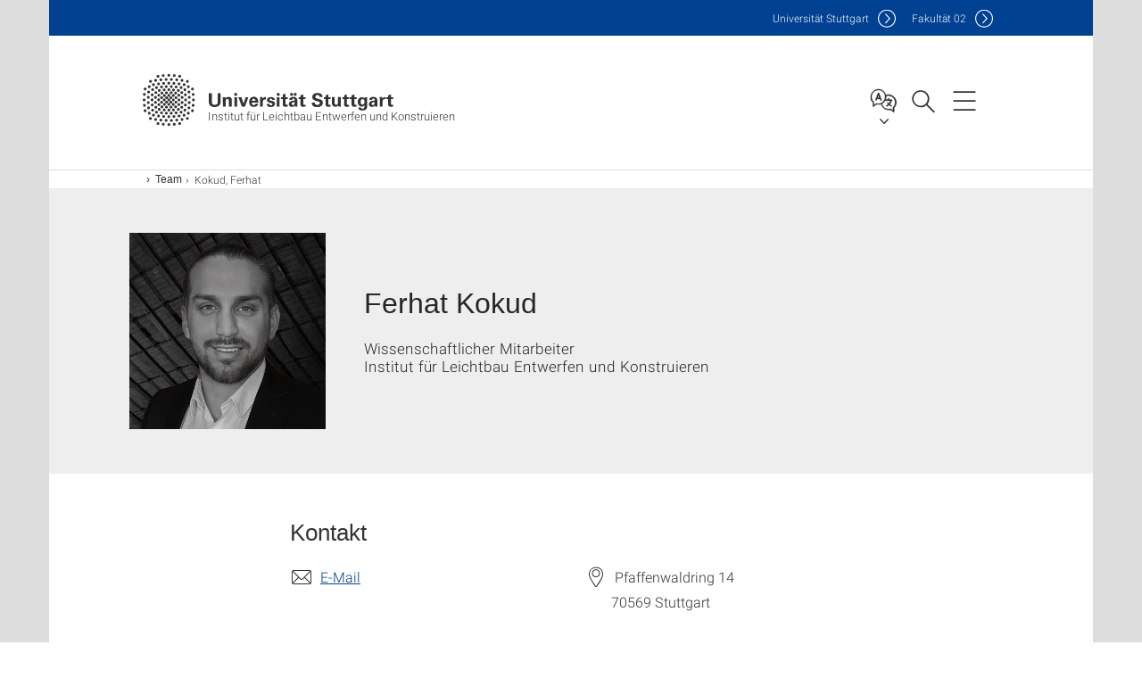

--- FILE ---
content_type: text/html;charset=UTF-8
request_url: https://www.ilek.uni-stuttgart.de/team/Kokud/
body_size: 131271
content:
<!DOCTYPE html>
<!--[if lt IE 7]>      <html lang="de" class="no-js lt-ie9 lt-ie8 lt-ie7"> <![endif]-->
<!--[if IE 7]>         <html lang="de" class="no-js lt-ie9 lt-ie8"> <![endif]-->
<!--[if IE 8]>         <html lang="de" class="no-js lt-ie9"> <![endif]-->
<!--[if gt IE 8]><!-->


<!--
===================== version="0.1.29" =====================
-->

<html lang="de" class="no-js"> <!--<![endif]-->

<head>

<!-- start metadata (_metadata.hbs) -->
	<meta charset="UTF-8">
	<meta http-equiv="X-UA-Compatible" content="IE=edge"/>
	<meta name="creator" content="TIK" />
	<meta name="Publisher" content="Universität Stuttgart - TIK" />
	<meta name="Copyright" content="Universität Stuttgart" />
	<meta name="Content-language" content="de" />
	<meta name="Page-type" content="Bildungseinrichtung" />
	<meta name="viewport" content="width=device-width, initial-scale=1.0, shrink-to-fit=no"/>
	<meta name="robots" content="index, follow" />
	<meta name="system" content="20.0.18" />
	<meta name="template" content="3.0" />
	<meta name="Description" content="Mitarbeitenden-Profil : Ferhat Kokud, Wissenschaftlicher Mitarbeiter, Institut für Leichtbau Entwerfen und Konstruieren, Universität Stuttgart"/>	
	<meta name="og:title" content="Ferhat Kokud | Institut für Leichtbau Entwerfen und Konstruieren  | Universität Stuttgart" />
	<meta name="og:description" content="Mitarbeitenden-Profil : Ferhat Kokud, Wissenschaftlicher Mitarbeiter, Institut für Leichtbau Entwerfen und Konstruieren, Universität Stuttgart "/>
	<meta name="og:image" content="https://www.ilek.uni-stuttgart.de/.galleries/mitarbeiterfotos/Ilek_Portrait.jpg" />
	<title>Ferhat Kokud | Institut für Leichtbau Entwerfen und Konstruieren  | Universität Stuttgart</title><!-- Ende metadata -->


<!-- Styles-Einbindung (_styles.hbs) -->
	<link rel="apple-touch-icon" sizes="180x180" href="/system/modules/de.stuttgart.uni.v3.basics/resources/favicons/apple-touch-icon.png">
            <link rel="icon" type="image/png" sizes="32x32" href="/system/modules/de.stuttgart.uni.v3.basics/resources/favicons/favicon-32x32.png">
            <link rel="icon" type="image/png" sizes="16x16" href="/system/modules/de.stuttgart.uni.v3.basics/resources/favicons/favicon-16x16.png">
            <link rel="manifest" href="/system/modules/de.stuttgart.uni.v3.basics/resources/favicons/site.webmanifest">
            <link rel="mask-icon" href="/system/modules/de.stuttgart.uni.v3.basics/resources/favicons/safari-pinned-tab.svg" color="#ffffff">
            <meta name="msapplication-TileColor" content="#ffffff">
            <meta name="theme-color" content="#ffffff">
		
<link rel="stylesheet" href="/system/modules/de.stuttgart.uni.v3.basics/resources/css/styles.css" type="text/css" >
<link rel="stylesheet" href="/system/modules/de.stuttgart.uni.v3.basics/resources/css/tik.css" type="text/css" >
<link rel="stylesheet" href="/system/modules/de.stuttgart.uni.v3.basics/resources/css/jquery-ui/jquery-ui-1.11.4.min.css" type="text/css" >
<link rel="stylesheet" href="/system/modules/de.stuttgart.uni.v3.basics/resources/css/fancybox/jquery.fancybox357.min.css" type="text/css" >
<link rel="stylesheet" href="/system/modules/de.stuttgart.uni.v3.basics/resources/css/footer/footer.css" type="text/css" >
<link rel="stylesheet" href="/system/modules/de.stuttgart.uni.v3.basics/resources/css/employee-list/employee-list.css" type="text/css" >
<link rel="stylesheet" href="/system/modules/de.academicpuma.opencms.viewustutt/resources/css/style.css" type="text/css" ><!-- Ende Styles-Einbindung -->

	<!-- Scripts
	================================================== --> 
	
	
<script src="/system/modules/de.stuttgart.uni.v3.basics/resources/js/bootstrap.js"></script>
<script src="/system/modules/de.stuttgart.uni.v3.basics/resources/js/aperto-bootstrap-ie-workaround.js"></script>
<script src="/system/modules/de.stuttgart.uni.v3.basics/resources/js/tik.js"></script>
<script src="/system/modules/de.stuttgart.uni.v3.basics/resources/js/jquery-ui/jquery-ui-1.11.4.min.js"></script>
<script src="/system/modules/de.stuttgart.uni.filters/resources/js/filters.js"></script>
<script src="/system/modules/de.stuttgart.uni.v3.basics/resources/js/fancybox/jquery.fancybox357.min.js"></script>
<script src="/system/modules/de.stuttgart.uni.v3.basics/resources/js/tippy-popper/popper.min.js"></script>
<script src="/system/modules/de.stuttgart.uni.v3.basics/resources/js/tippy-popper/tippy.min.js"></script>
<script src="/system/modules/de.stuttgart.uni.v3.zsb/resources/videointerview/js/dash.all.min.js"></script>
<script src="/system/modules/de.academicpuma.opencms.viewustutt/resources/js/puma_main.js"></script><style>
		.page-wrap > #page-complete > .container-fluid > .row > div > .row > .col-xs-12,
		.page-wrap > #page-complete > .container-fluid > .row > div > .row > .col-sm-12,
		.page-wrap > #page-complete > .container-fluid > .row > div > .row > .col-md-12,
		.page-wrap > #page-complete > .container-fluid > .row > div > .row > .col-lg-12,
		.page-wrap > #page-complete > .container > .row > div > .row > .col-xs-12,
		.page-wrap > #page-complete > .container > .row > div > .row > .col-sm-12,
		.page-wrap > #page-complete > .container > .row > div > .row > .col-md-12,
		.page-wrap > #page-complete > .container > .row > div > .row > .col-lg-12 {
			padding: 0;
		}
	</style>
</head>

<body class=" is-detailpage  is-not-editmode  lang-de lightgrey-regular">

<!--googleoff: snippet-->
	
	<!-- start skiplinks (_skiplinks.hbs)-->
	<div class="skip">
		<ul>
			<li><a href="#main">zum Inhalt springen</a></li>
			<li><a href="#footer">zum Footer springen</a></li>
		</ul>
	</div>
	<!-- end skiplinks -->

	<!--googleon: snippet-->
	<div  id="header" ><div class="header" data-id="id-3a461657">
      <span data-anchor id="id-3a461657"></span>
              <!-- start header (_header.hbs) -->
              <header class="b-page-header is-subidentity" data-headercontroller="">
                <div class="container">
                  <div class="container-inner">
                    <div class="row">
                      <a class="b-logo" href="https://www.ilek.uni-stuttgart.de/">
                        <!--[if gt IE 8]><!-->
                          <img class="logo-rectangle" src="/system/modules/de.stuttgart.uni.v3.basics/resources/img/svg/logo-de.svg" alt="Logo: Universität Stuttgart - zur Startseite" />
                        <img class="logo-rectangle-inverted" src="/system/modules/de.stuttgart.uni.v3.basics/resources/img/svg/logo-inverted-de.svg" alt="Logo: Universität Stuttgart - zur Startseite" />
                        <!--<![endif]-->
                        <!--[if lt IE 9]>
                        <img class="logo-rectangle" src="/system/modules/de.stuttgart.uni.v3.basics/resources/img/png/logo-de.png" alt="Logo: Universität Stuttgart - zur Startseite" />
                        <img class="logo-rectangle-inverted" src="/system/modules/de.stuttgart.uni.v3.basics/resources/img/svg/logo-inverted-de.png" alt="Logo: Universität Stuttgart - zur Startseite" />
                        <![endif]-->

                        <span  class="subidentity fontsize-xs">Institut für Leichtbau Entwerfen und Konstruieren</span>
                        </a>
                      <div class="header-box">

                        <div class="mainidentity">
                              <div class="container-inner">
                                <a href="https://www.uni-stuttgart.de/">Uni<span class="hideonmobile">versität Stuttgart </span></a>
                                <a href="https://www.f02.uni-stuttgart.de/">F<span class="hideonmobile">akultät </span>02</a></div>
                            </div>
                            <div class="language">
                          <div class="language-box">
                            <span id="language-menu-title" data-tippy-content="Sprache dieser Seite" data-tippy-placement="left">Sprache dieser Seite</span>

                            <ul id="language-menu-options" aria-labelledby="language-menu-title" role="menu">
                                <li class="current-language"><strong><abbr data-tippy-content="Aktuelle Sprache: Deutsch" data-tippy-placement="left">de</abbr></strong></li>
                                          <li><a id="localelink" href="https://www.ilek.uni-stuttgart.de/en/team/Kokud/" lang="en"><abbr data-tippy-content="Change language: American English" data-tippy-placement="left">en</abbr></a></li></ul>
                            </div>
                        </div>
                        <div id="search" class="search">
                          <button aria-controls="search-box" aria-expanded="false" data-href="#search-box" data-tippy-content="Suche" data-tippy-placement="left"><span>Suche</span>
                          </button>
                        </div>
                        <div class="nav-button">
								<button class="lines-button" aria-controls="main-nav" aria-expanded="false" data-href="#b-page-nav" data-tippy-content="Hauptnavigationspunkte" data-tippy-placement="left">
									<span class="lines">Hauptnavigationspunkte</span>
								</button>
							</div>
						<div class="login-main-desktop"></div>
                      </div>
                    </div>
                  </div>
                </div>
                <!-- Start Suche (_search.hbs) -->
                <div class="search-box js-visible" id="search-box" aria-hidden="true">
                  <h2>Suche</h2>
                  <div class="container" role="tabpanel">
                    <div class="search-box-inner">
                      <form action="https://www.ilek.uni-stuttgart.de/suche/">
                        <fieldset>
                          <div class="form-label col-sm-12">
                            <label for="global-search">Suche</label>
                            <input type="search" name="q" placeholder="Suche nach Themen, Personen ..." id="global-search" class="autosuggest" />
                          </div>
                          <div class="button">
                            <input aria-label="Starte Suche" type="submit" value="suchen">
                          </div>
                        </fieldset>
                        <input type="hidden" name="lq" value="" />
                        <input type="hidden" name="reloaded" value=""/>                       
                        <input type="hidden" name="restriction" value="false"/>
                        </form>
                    </div>
                  </div>
                </div>
                <!-- Ende Suche -->
                <div class="login-main-mobile js-visible" aria-hidden="false"></div>
                <!-- Ende Login -->
              </header>
              <!-- Ende header -->

              <div class="b-page-nav is-subidentity" id="main-nav" aria-hidden="true">
                <div class="container">
                  <div class="container-inner">
                    <div class="fixed-wrapper">
                      <a class="backto" href="#">zurück</a>
                      <div class="location" aria-hidden="true">
                        <ul>
                          <li class="on"><span></span></li>
                            <li><span></span></li>
                          <li><span></span></li>
                          <li><span></span></li>
                          <li><span></span></li>
                        </ul>
                      </div>
                    </div>

                    <div class="scroll-wrapper">
                      <p class="nav-empty-note"><a href="https://www.ilek.uni-stuttgart.de/en/">Mehr Inhalte finden Sie auf unserer englischsprachigen Website. <br>Klicken Sie hier, um ins Englische zu wechseln.</a></p>
                      <nav class="main-navigation" aria-label="Haupt-Navigation">
                        <div class="menu-group-box" >
                          <div class="menu-box" data-level="show-level-0">
                            <div class="viewbox" style="position:relative;">
                              <div class="wrapper" style="width: 100%; height: 100%;">
                                <ul class="menu level-0 active-list" id="level-0-0" style="display: block;" aria-expanded="true">
	<li><a href="https://www.ilek.uni-stuttgart.de/sammlungen/">Sammlungen</a></li>
	<li class="has-menu"><a href="#level-1-1">Institut</a></li>
	<li><a href="https://www.ilek.uni-stuttgart.de/team/" class="active">Team</a></li>
	<li class="has-menu"><a href="#level-1-3">Forschung</a></li>
	<li class="has-menu"><a href="#level-1-4">Lehre</a></li>
	<li><a href="https://www.ilek.uni-stuttgart.de/publikationen/">Publikationen</a></li>
</ul>
	<ul class="menu level-1 " id="level-1-3" data-parent="#level-0-0" >
		<li class="overview"><a href="https://www.ilek.uni-stuttgart.de/forschung/">Forschung</a></li>
		<li class="has-menu"><a href="#level-2-7">Adaptive Strukturen</a></li>
		<li class="has-menu"><a href="#level-2-8">Adaptive Fassaden</a></li>
		<li class="has-menu"><a href="#level-2-9">Betonleichtbau</a></li>
		<li><a href="https://www.ilek.uni-stuttgart.de/forschung/biobeton/">Biobeton</a></li>
		<li><a href="https://www.ilek.uni-stuttgart.de/forschung/recyclinggerechtes-bauen/">Recyclinggerechtes Bauen</a></li>
		<li class="has-menu"><a href="#level-2-12">Textilbau</a></li>
		<li><a href="https://www.ilek.uni-stuttgart.de/forschung/glasbau/">Glasbau</a></li>
		<li><a href="https://www.ilek.uni-stuttgart.de/forschung/brueckenbau/">Brückenbau</a></li>
		<li class="has-menu"><a href="#level-2-15">Demonstratoren</a></li>
	</ul>
		<ul class="menu level-2 " id="level-2-12" data-parent="#level-1-3" >
			<li class="overview"><a href="https://www.ilek.uni-stuttgart.de/forschung/Textile-Huellen/">Textilbau</a></li>
			<li><a href="https://www.ilek.uni-stuttgart.de/forschung/Textile-Huellen/foiltex/">FoilTex</a></li>
		</ul>
		<ul class="menu level-2 " id="level-2-8" data-parent="#level-1-3" >
			<li class="overview"><a href="https://www.ilek.uni-stuttgart.de/forschung/adaptive-fassaden/">Adaptive Fassaden</a></li>
			<li><a href="https://www.ilek.uni-stuttgart.de/forschung/adaptive-fassaden/adaptive-membranfassadenmodule/">Adaptive Membranfassadenmodule</a></li>
			<li><a href="https://www.ilek.uni-stuttgart.de/forschung/adaptive-fassaden/SFB-1244-A01--Entwicklung-von-Methoden-und-integralen-Prozessen-fuer-die-Planung-adaptiver-Bauwerke/">SFB 1244: A01 – Entwicklung von Methoden und integralen Prozessen für die Planung adaptiver Bauwerke</a></li>
			<li><a href="https://www.ilek.uni-stuttgart.de/forschung/adaptive-fassaden/SFB-1244-A07--Entwurf-und-Analyse-einer-anpassungsfaehigen-kinetischen-Huelle/">SFB 1244: A07 – Entwurf und Analyse einer anpassungsfähigen kinetischen Hülle</a></li>
			<li><a href="https://www.ilek.uni-stuttgart.de/forschung/adaptive-fassaden/SFB-1244-C01--Adaptive-Gebaeudehuellen-mit-mikro--und-raumklimatischer-Wirksamkeit/">SFB 1244: C01 – Adaptive Gebäudehüllen mit mikro- und raumklimatischer Wirksamkeit</a></li>
		</ul>
		<ul class="menu level-2 " id="level-2-7" data-parent="#level-1-3" >
			<li class="overview"><a href="https://www.ilek.uni-stuttgart.de/forschung/adaptive-strukturen/">Adaptive Strukturen</a></li>
			<li><a href="https://www.ilek.uni-stuttgart.de/forschung/adaptive-strukturen/sfb-1244-a04---formfindung-strukturoptimierung-und-systemoptimierung-von-flaechentragwerken/">SFB 1244: A04 – Formfindung, Strukturoptimierung und Systemoptimierung von Flächentragwerken</a></li>
			<li><a href="https://www.ilek.uni-stuttgart.de/forschung/adaptive-strukturen/SFB-1244-A06--Integration-aktiver-Elemente-in-Stabtragwerke/">SFB 1244: A06 – Integration aktiver Elemente in Stabtragwerke</a></li>
			<li><a href="https://www.ilek.uni-stuttgart.de/forschung/adaptive-strukturen/SFB-1244-C02--Integrierte-Fluidaktoren/">SFB 1244: C02 – Integrierte Fluidaktoren</a></li>
			<li><a href="https://www.ilek.uni-stuttgart.de/forschung/adaptive-strukturen/SFB-1244-C07---Adaption-von-Bruecken/">SFB 1244: C07 - Adaption von Brücken</a></li>
		</ul>
		<ul class="menu level-2 " id="level-2-9" data-parent="#level-1-3" >
			<li class="overview"><a href="https://www.ilek.uni-stuttgart.de/forschung/betonleichtbau/">Betonleichtbau</a></li>
			<li><a href="https://www.ilek.uni-stuttgart.de/forschung/betonleichtbau/spp-2187---voll-rezyklierbare-sandschalungen/">SPP 2187 - Voll-rezyklierbare Sandschalungen</a></li>
			<li><a href="https://www.ilek.uni-stuttgart.de/forschung/betonleichtbau/exc-intcdc-rp-1---functionally-graded-concrete-building-system/">EXC intCDC RP-1 – Functionally Graded Concrete Building System</a></li>
			<li><a href="https://www.ilek.uni-stuttgart.de/forschung/betonleichtbau/exc-intcdc-rp-2--cyber-physical-fabrication-of-functionally-graded-concrete-components/">EXC intCDC RP-2 – Cyber-physical fabrication of functionally graded concrete components</a></li>
		</ul>
		<ul class="menu level-2 " id="level-2-15" data-parent="#level-1-3" >
			<li class="overview"><a href="https://www.ilek.uni-stuttgart.de/forschung/demonstratoren/">Demonstratoren</a></li>
			<li><a href="https://www.ilek.uni-stuttgart.de/forschung/demonstratoren/marinaressa-coral-tree/">Marinaressa Coral Tree</a></li>
			<li><a href="https://www.ilek.uni-stuttgart.de/forschung/demonstratoren/stuttgarter-traeger/">Stuttgarter Träger</a></li>
			<li><a href="https://www.ilek.uni-stuttgart.de/forschung/demonstratoren/sfb-1244-demonstrator/">SFB 1244 Demonstrator</a></li>
			<li><a href="https://www.ilek.uni-stuttgart.de/forschung/demonstratoren/stuttgart-smartshell/">Stuttgart SmartShell</a></li>
			<li><a href="https://www.ilek.uni-stuttgart.de/forschung/demonstratoren/rosenstein-pavillon/">Rosenstein-Pavillon</a></li>
		</ul>
	<ul class="menu level-1 " id="level-1-1" data-parent="#level-0-0" >
		<li class="overview"><a href="https://www.ilek.uni-stuttgart.de/institut/">Institut</a></li>
		<li><a href="https://www.ilek.uni-stuttgart.de/institut/aktuelles/">Aktuelles</a></li>
		<li><a href="https://www.ilek.uni-stuttgart.de/institut/geschichte/">Geschichte</a></li>
		<li><a href="https://www.ilek.uni-stuttgart.de/institut/Kooperationen/">Kooperationen</a></li>
		<li><a href="https://www.ilek.uni-stuttgart.de/institut/service/">Service</a></li>
		<li><a href="https://www.ilek.uni-stuttgart.de/institut/kontakt/">Kontakt und Anfahrt</a></li>
		<li><a href="https://www.ilek.uni-stuttgart.de/institut/praktikantenamt/">Praktikantenamt</a></li>
		<li><a href="https://www.ilek.uni-stuttgart.de/institut/stellenangebote/">Stellenangebote</a></li>
	</ul>
	<ul class="menu level-1 " id="level-1-4" data-parent="#level-0-0" >
		<li class="overview"><a href="https://www.ilek.uni-stuttgart.de/lehre/">Lehre</a></li>
		<li class="has-menu"><a href="#level-2-16">Vorlesungen</a></li>
		<li class="has-menu"><a href="#level-2-17">Entwürfe</a></li>
		<li class="has-menu"><a href="#level-2-18">Seminare</a></li>
		<li><a href="https://www.ilek.uni-stuttgart.de/lehre/abschlussarbeiten/">Abschlussarbeiten</a></li>
		<li><a href="https://www.ilek.uni-stuttgart.de/lehre/m.sc.-arch.-spezialisierung/">M.Sc. Arch. Spezialisierung</a></li>
	</ul>
		<ul class="menu level-2 " id="level-2-17" data-parent="#level-1-4" >
			<li class="overview"><a href="https://www.ilek.uni-stuttgart.de/lehre/entwuerfe/">Entwürfe</a></li>
			<li><a href="https://www.ilek.uni-stuttgart.de/lehre/entwuerfe/circular-lab/">Circular Lab</a></li>
			<li><a href="https://www.ilek.uni-stuttgart.de/lehre/entwuerfe/smart-shade/">Smart Shade</a></li>
			<li><a href="https://www.ilek.uni-stuttgart.de/lehre/entwuerfe/entwurfsstudio-hochhaeuser/">Entwurfsstudio Hochhäuser</a></li>
			<li><a href="https://www.ilek.uni-stuttgart.de/lehre/entwuerfe/ileklab1244/">ILEKlab1244</a></li>
		</ul>
		<ul class="menu level-2 " id="level-2-18" data-parent="#level-1-4" >
			<li class="overview"><a href="https://www.ilek.uni-stuttgart.de/lehre/seminare/">Seminare</a></li>
			<li><a href="https://www.ilek.uni-stuttgart.de/lehre/seminare/Sustainable_High_Rise/">Sustainable High Rise</a></li>
			<li><a href="https://www.ilek.uni-stuttgart.de/lehre/seminare/Ultraleichtbau/">Ultraleichtbau</a></li>
			<li><a href="https://www.ilek.uni-stuttgart.de/lehre/seminare/Introduction_To_Scientific_Writing/">Introduction To Scientific Writing</a></li>
			<li><a href="https://www.ilek.uni-stuttgart.de/lehre/seminare/Digital_Design/">Digital Design</a></li>
			<li><a href="https://www.ilek.uni-stuttgart.de/lehre/seminare/Entwerfen_und_Leichtbau/">Entwerfen und Leichtbau</a></li>
		</ul>
		<ul class="menu level-2 " id="level-2-16" data-parent="#level-1-4" >
			<li class="overview"><a href="https://www.ilek.uni-stuttgart.de/lehre/vorlesungen/">Vorlesungen</a></li>
			<li><a href="https://www.ilek.uni-stuttgart.de/lehre/vorlesungen/projektstudie-tragwerksplanung-im-ki/">Projektstudie: Tragwerksplanung im KI</a></li>
			<li><a href="https://www.ilek.uni-stuttgart.de/lehre/vorlesungen/planungsprozesse-und-bauverfahren-von-bruecken/">Planungsprozesse und Bauverfahren von Brücken</a></li>
			<li><a href="https://www.ilek.uni-stuttgart.de/lehre/vorlesungen/mauerwerksbauten/">Mauerwerksbauten</a></li>
			<li><a href="https://www.ilek.uni-stuttgart.de/lehre/vorlesungen/konstruktion-und-entwurf-von-hallen-und-geschossbauten/">Konstruktion und Entwurf von Hallen und Geschossbauten</a></li>
			<li><a href="https://www.ilek.uni-stuttgart.de/lehre/vorlesungen/einfuehrung-projektstudie/">Einführung Projektstudie</a></li>
			<li><a href="https://www.ilek.uni-stuttgart.de/lehre/vorlesungen/bauen-mit-fertigteilen/">Bauen mit Fertigteilen</a></li>
			<li><a href="https://www.ilek.uni-stuttgart.de/lehre/vorlesungen/einfuehrung-in-das-computergestuetzte-entwerfen-und-konstruieren/">Einführung in das computergestützte Entwerfen und Konstruieren</a></li>
			<li><a href="https://www.ilek.uni-stuttgart.de/lehre/vorlesungen/schlanke-tragwerke/">Schlanke Tragwerke</a></li>
			<li><a href="https://www.ilek.uni-stuttgart.de/lehre/vorlesungen/werkstoffuebergreifendes-konstruieren-und-entwerfen/">Werkstoffübergreifendes Konstruieren und Entwerfen</a></li>
		</ul>
<!-- Navigation: 14 µs --></div>

                            </div>
                          </div>
                        </div>
                      </nav>
                      <a href="#closeNavigation" class="close-nav">Navigation schließen</a>
                      </div>

                  </div><!-- container-inner -->
                </div><!--  container -->
              </div></div>
    <script type="module">
      
      import Login from '/system/modules/de.stuttgart.uni.v3.basics/resources/js/login.mjs'
      new Login("de", "", "", "", "", "", "", "", "", true).init()
    </script>
  </div><div id="wrapper" class="is-subidentity">
		<div id="content">
			<main id="main" class="r-main">
				<div class="main__wrapper" data-js-id="container">
                    <noscript>
                        <div class="alert alert-danger">Für die volle Funktionalität dieser Site ist JavaScript notwendig. Hier finden Sie eine <a href="https://enablejavascript.co/" target="_blank">Anleitung zum Aktivieren von JavaScript in Ihrem Browser</a>.</div></noscript>
					<!-- Start Segment -->
					<div class="segment is-border-top">
							<div class="container">
								<div class="container-inner">
									<div class="row">
										<div class="col-md-12">
											<!-- Start Breadcrumb (_breadcrumb.hbs) -->
											<nav class="b-breadscroller--default" data-css="b-breadscroller" data-js-module="breadscroller" aria-label="breadcrumb">
													<!--googleoff: snippet-->
													<h2 class="breadscroller__headline">Position innerhalb des Seitenbaumes</h2>
													<div class="breadscroller__controls" data-js-atom="breadscroller-controls">
														<button class="breadscroller__controls-btn is-back" data-js-atom="breadscroller-controls-back">
															<span>Seitenpfad nach links schieben</span>
														</button>
														<button class="breadscroller__controls-btn is-forward" data-js-atom="breadscroller-controls-forward">
															<span>Seitenpfad nach rechts schieben</span>
														</button>
													</div>
													<!--googleon: snippet-->
													<div class="breadscroller__content" data-js-atom="breadscroller-container">
														<ol class="breadscroller__list" data-js-atom="breadscroller-list">

															<li class="breadscroller__list-item">
																				<a href="https://www.ilek.uni-stuttgart.de/" class="breadscroller__list-element">Start</a>
																			</li>
																		<li class="breadscroller__list-item">
																							<a href="https://www.ilek.uni-stuttgart.de/team/" class="breadscroller__list-element">Team</a>
																						</li>
																						<li class="breadscroller__list-item">
																							<span class="breadscroller__list-element is-active" data-tippy-content="Kokud, Ferhat">Kokud, Ferhat</span>
																						</li>
																					</ol>
													</div>
												</nav>	
												<!-- Ende Breadcrumb -->
											<!-- Breadcrumb: 409 µs --></div>
									</div>
								</div><!--  container-inner -->
							</div><!-- container -->
						</div>
					<!-- End Segment -->

					<div  id="introDetailonly" ><div class="employee pgelement">
			<div class="is-bg-blue is-margin-bottom intro-regular intro-lightgrey intro-has-image">
										<div class="container">
											<div class="container-inner">
												<div class="row">
													<span data-anchor id="id-5091f9b7"></span>
													<!-- Start Intro-Teaser Default -->
													<div class="c-intro-teaser--default" data-css="c-intro-teaser">
														<div class="intro-teaser__wrapper">
															<figure class="c-figure--intro-teaser" data-css="c-figure">
																	<div class="figure__wrapper">
																		<picture class="c-picture" data-css="c-picture">
	<img src="https://www.ilek.uni-stuttgart.de/.galleries/mitarbeiterfotos/Ilek_Portrait.jpg?__scale=w:220,h:220,cx:0,cy:0,cw:2300,ch:2300" style=""  alt="Dieses Bild zeigt Ferhat Kokud"/>
</picture>
</div>
																</figure>
															<div class="intro-teaser__content col-md-9 col-sm-8 col-xs-12">
																<div class="reverse-order">
																<h1 class="intro-teaser__headline">
																		Ferhat Kokud</h1>
																</div>
																<p>
																		Wissenschaftlicher Mitarbeiter<br />Institut für Leichtbau Entwerfen und Konstruieren<br /></p>
																</div>
														</div>
													</div>
												</div>
											</div>
										</div>
									</div>
								
									<div class="segment">
	<div class="container">
		<div class="container-inner">
			<div class="row">
				<div class="col-md-8 col-md-offset-2">
<h2>Kontakt</h2>
											<div class="row">
												<div class="col-md-6">
													<p>
															<span class="xs-icon email" aria-hidden="true"></span>
																<a id="ed_email" class="email" href="H5DGOJ:A9MC5O.FJFP8@DG9F.PID-NOPOOB5MO.89" data-obfuscated="true">E-Mail</a><br />
															</p>
													</div>
												<div class="col-md-6">
													<p>
															<span class="xs-icon location" data-tippy-content="Adresse" aria-label="Adresse"></span>
															
																<span id="ed_street">Pfaffenwaldring 14</span><br /><span class="xs-icon empty"></span><span id="ed_zip">70569</span> <span id="ed_city">Stuttgart</span><br />
																</p>
													</div>
											</div>
											
											<div class="row">
												<div class="col-md-12">
													</div>
											</div>
											
															</div>
			</div>
		</div>
	</div>
</div></div>
	   
	</div><div  id="page-complete" ><div>
		<div class="segment  ">
   <div class="container ">
       <div class="container-inner">
          <div class="row ">
  <div class="col-md-8 oc-container-column col-md-offset-2" ><div class="linklist pgelement" style="margin-bottom: 30px;" data-id="id-bf8ec6a8">
			<span data-anchor id="id-bf8ec6a8"></span>
			
			<ul class="linklist_standard" style="margin-top:0">
										<li><a  href="https://www.ilek.uni-stuttgart.de/team/index.html#id-436dd257">Institutsleitung</a><br /><span class="desc"></span></li>
										<li><a  href="https://www.ilek.uni-stuttgart.de/team/index.html#id-84f7c309">Ehemalige Institutsleiter</a><br /><span class="desc"></span></li>
										<li><a  href="https://www.ilek.uni-stuttgart.de/team/index.html#id-069140d5">Sonderforschungsbereich 1244</a><br /><span class="desc"></span></li>
										<li><a  href="https://www.ilek.uni-stuttgart.de/team/index.html#id-f03c3893">Sekretariat</a><br /><span class="desc"></span></li>
										<li><a  href="https://www.ilek.uni-stuttgart.de/team/index.html#id-81fdfe44">Assistenz</a><br /><span class="desc"></span></li>
										<li><a  href="https://www.ilek.uni-stuttgart.de/team/index.html#id-77e4d91e">Lehrbeauftragte</a><br /><span class="desc"></span></li>
										<li><a  href="https://www.ilek.uni-stuttgart.de/team/index.html#id-c99efab4">Bibliothek</a><br /><span class="desc"></span></li>
										<li><a  href="https://www.ilek.uni-stuttgart.de/team/index.html#id-3f3e01ed">Physikalisch-technisches Labor</a><br /><span class="desc"></span></li>
										<li><a  href="https://www.ilek.uni-stuttgart.de/team/index.html#id-82331e58">Werkstatt</a><br /><span class="desc"></span></li>
										</ul></div>
	</div>         </div>
      </div>
   </div>
</div></div>	
<div>
		<div class="segment colsfullwidth  ">
  <div class="container "><div class="col-md-12 oc-container-column" ><div class="employee-list pgelement" style="margin-bottom: 30px;" data-id="id-436dd257">
						<span data-anchor id="id-436dd257"></span>
						<div class="container-inner">
							<div class="row" style="padding:0 18px;">
							<div class="col-xs-12" style="padding-left:12px;padding-right:12px;">
								<h2 data-id="436dd257" >Institutsleitung</h2>
								</div>
						</div>

						<div id="436dd257" class="mitarbeiterliste">
							<div class="row flex-row generic-list">

								<div class="generic-list-item item col-xs-12">
													<article data-function="Institutsleiter">
															<div class="image">
																<div data-css="c-box">
																			<div class="box__image">
																				<div class="box__image-container">
																					<a href="https://www.ilek.uni-stuttgart.de/team/Blandini/" data-tippy-content="Zur Mitarbeiter*in-Seite von Lucio Blandini">
																						<picture class="c-picture" data-css="c-picture">
	<img src="https://www.ilek.uni-stuttgart.de/.galleries/mitarbeiterfotos/Blandini-2b.png?__scale=w:160,h:160,cx:0,cy:0,cw:950,ch:950" style=""  alt="Dieses Bild zeigt Lucio Blandini"/>
</picture>
</a>
																				</div>
																			</div>
																		</div>
																	</div>
															<div class="text">
																<div class="row">
																	<div class="col-xs-12">
																		<h6 style="margin-top:0;"><a class="FirstLastName" href="https://www.ilek.uni-stuttgart.de/team/Blandini/" aria-label="Zur Mitarbeiter*in-Seite von Lucio Blandini">Lucio Blandini</a></h6>
																		</div>
																</div>
                                                                    <div class="row">
																	<div class="col-xs-12 col-sm-6">
																		<span class="Function">Institutsleiter</span>
																	</div>
																	<div class="col-xs-12 col-sm-6">
																		<div class="row">
																			<div class="col-xs-12 col-md-7">
																				Telefon: <span>
																					<a href="tel:+4971168561760" aria-label="Telefonanruf an Lucio Blandini">+49 711 685 61760</a></span>
																				</div>
																			<div class="col-xs-12 col-md-5">
																				<a class="Email" href="H5DGOJ:GP7DJ.6G5I8DID@DG9F.PID-NOPOOB5MO.89" data-obfuscated="true" aria-label="E-Mail schreiben an Lucio Blandini">E-Mail</a>
																				</div>
																		</div>
																	</div>
																</div>
                                                                    </div>
														</article>
													</div>
												<div class="generic-list-item item col-xs-12">
													<article data-function="Stellvertretender Institutsleiter ">
															<div class="image">
																<div data-css="c-box">
																			<div class="box__image">
																				<div class="box__image-container">
																					<a href="https://www.ilek.uni-stuttgart.de/team/Novak/" data-tippy-content="Zur Mitarbeiter*in-Seite von Balthasar Novák">
																						<picture class="c-picture" data-css="c-picture">
	<img src="https://www.ilek.uni-stuttgart.de/.galleries/mitarbeiterfotos/Novak-Neu.png?__scale=w:160,h:160,cx:0,cy:0,cw:950,ch:950" style=""  alt="Dieses Bild zeigt Balthasar Novák"/>
</picture>
</a>
																				</div>
																			</div>
																		</div>
																	</div>
															<div class="text">
																<div class="row">
																	<div class="col-xs-12">
																		<h6 style="margin-top:0;"><a class="FirstLastName" href="https://www.ilek.uni-stuttgart.de/team/Novak/" aria-label="Zur Mitarbeiter*in-Seite von Balthasar Novák">Balthasar Novák</a></h6>
																		</div>
																</div>
                                                                    <div class="row">
																	<div class="col-xs-12 col-sm-6">
																		<span class="Function">Stellvertretender Institutsleiter </span>
																	</div>
																	<div class="col-xs-12 col-sm-6">
																		<div class="row">
																			<div class="col-xs-12 col-md-7">
																				Telefon: <span>
																					<a href="tel:+4971168566228" aria-label="Telefonanruf an Balthasar Novák">+49 711 685 66228</a></span>
																				</div>
																			<div class="col-xs-12 col-md-5">
																				<a class="Email" href="H5DGOJ:65GOC5N5M.IJQ5F@DG9F.PID-NOPOOB5MO.89" data-obfuscated="true" aria-label="E-Mail schreiben an Balthasar Novák">E-Mail</a>
																				</div>
																		</div>
																	</div>
																</div>
                                                                    </div>
														</article>
													</div>
												</div>
						</div>

						<script>
								// disable Return in filter 
								$("#suchbegriff").on('keypress', function(e) {
								    return e.which !== 13;
								});
							
								//Filter Mitarbeiter
								$("#mitarbeiter-filter select#liste").change(function() {
									employee_filterList();
								});
		
								$("#mitarbeiter-filter input#suchbegriff").keyup(function() {
									employee_filterList();
								});
								
								// Droppen per Maus
								$("#mitarbeiter-filter input#suchbegriff").mouseup(function() {
									employee_filterList();
								});
								
								$('button#reset').click(function() {
									// Überschriften wieder einblenden
									$(".employee-list h2").show();
									$(".employee-list").show();
									
									$("#mitarbeiter-filter select").val("all");
									$("#mitarbeiter-filter input").val("");
									employee_filterList();
								});
								
								// alle Mitarbeiterlisten ins Dropdown aufnehmen
								$( document ).ready(function() {
									
									// 2018-12-18, RR: bei weniger als einer Liste die Kategorie ausblenden 
									if($(".employee-list h2").length > 1 ) {
										$(".employee-list h2").each(function (i) {
											var item = $(this).text();
											// suche id, da text() leider nicht eindeutig ;-)
											var id = $(this).attr("data-id");
											$("#liste").append('<option value="' + id +'">' + item +'</option>');
										});
									} else {
										// Kategorie ausblenden
										$("#liste").closest("div").hide();
										// Suchfeld vergrößern
										$("#suchbegriff").closest("div").removeAttr("class");
										$("#suchbegriff").closest("div").attr("class", "col-xs-12");
									}

									// hier Setzen eines Wertes für die Kategorie
									
										$("select#liste").val("");
										//console.log("setze Kategorie ");
										employee_filterList();
									
								});
	
							</script></div>
					</div>
				<div class="employee-list pgelement" style="margin-bottom: 30px;" data-id="id-84f7c309">
						<span data-anchor id="id-84f7c309"></span>
						<div class="container-inner">
							<div class="row" style="padding:0 18px;">
							<div class="col-xs-12" style="padding-left:12px;padding-right:12px;">
								<h2 data-id="84f7c309" >Ehemalige Institutsleiter</h2>
								</div>
						</div>

						<div id="84f7c309" class="mitarbeiterliste">
							<div class="row flex-row generic-list">

								<div class="generic-list-item item col-xs-12 col-sm-6">
													<article data-function="(1953*)">
															<div class="image">
																<div data-css="c-box">
																			<div class="box__image">
																				<div class="box__image-container">
																					<a href="https://www.ilek.uni-stuttgart.de/team/Sobek-00003/" data-tippy-content="Zur Mitarbeiter*in-Seite von Werner Sobek">
																						<picture class="c-picture" data-css="c-picture">
	<img src="https://www.ilek.uni-stuttgart.de/.galleries/mitarbeiterfotos/ws_sw_0113_Original.jpg?__scale=w:160,h:160,cx:221,cy:0,cw:1558,ch:1558" style=""  alt="Dieses Bild zeigt Werner Sobek"/>
</picture>
</a>
																				</div>
																			</div>
																		</div>
																	</div>
															<div class="text">
																<div class="row">
																	<div class="col-xs-12">
																		<h6 style="margin-top:0;"><a class="FirstLastName" href="https://www.ilek.uni-stuttgart.de/team/Sobek-00003/" aria-label="Zur Mitarbeiter*in-Seite von Werner Sobek">Werner Sobek</a></h6>
																		</div>
																</div>
                                                                    <div class="row">
																	<div class="col-xs-12 ">
																		<span class="Function">(1953*)</span>
																	</div>
																	<div class="col-xs-12 ">
																		<div class="row">
																			<div class="col-xs-12 ">
																				</div>
																			<div class="col-xs-12 ">
																				</div>
																		</div>
																	</div>
																</div>
                                                                    </div>
														</article>
													</div>
												<div class="generic-list-item item col-xs-12 col-sm-6">
													<article data-function="(1934 - 2021)">
															<div class="image">
																<div data-css="c-box">
																			<div class="box__image">
																				<div class="box__image-container">
																					<a href="https://www.ilek.uni-stuttgart.de/team/Schlaich-00002/" data-tippy-content="Zur Mitarbeiter*in-Seite von Jörg Schlaich">
																						<picture class="c-picture" data-css="c-picture">
	<img src="https://www.ilek.uni-stuttgart.de/.galleries/mitarbeiterfotos/JoergSchlaich.jpg?__scale=w:160,h:160,cx:0,cy:14,cw:504,ch:504" style=""  alt="Dieses Bild zeigt Jörg Schlaich"/>
</picture>
</a>
																				</div>
																			</div>
																		</div>
																	</div>
															<div class="text">
																<div class="row">
																	<div class="col-xs-12">
																		<h6 style="margin-top:0;"><a class="FirstLastName" href="https://www.ilek.uni-stuttgart.de/team/Schlaich-00002/" aria-label="Zur Mitarbeiter*in-Seite von Jörg Schlaich">Jörg Schlaich</a></h6>
																		</div>
																</div>
                                                                    <div class="row">
																	<div class="col-xs-12 ">
																		<span class="Function">(1934 - 2021)</span>
																	</div>
																	<div class="col-xs-12 ">
																		<div class="row">
																			<div class="col-xs-12 ">
																				</div>
																			<div class="col-xs-12 ">
																				</div>
																		</div>
																	</div>
																</div>
                                                                    </div>
														</article>
													</div>
												<div class="generic-list-item item col-xs-12 col-sm-6">
													<article data-function="(1925 - 2015)">
															<div class="image">
																<div data-css="c-box">
																			<div class="box__image">
																				<div class="box__image-container">
																					<a href="https://www.ilek.uni-stuttgart.de/team/Otto-00001/" data-tippy-content="Zur Mitarbeiter*in-Seite von Frei Otto">
																						<picture class="c-picture" data-css="c-picture">
	<img src="https://www.ilek.uni-stuttgart.de/.galleries/mitarbeiterfotos/FreiOtto-1.jpg?__scale=w:160,h:160,cx:39,cy:4,cw:120,ch:120" style=""  alt="Dieses Bild zeigt Frei Otto"/>
</picture>
</a>
																				</div>
																			</div>
																		</div>
																	</div>
															<div class="text">
																<div class="row">
																	<div class="col-xs-12">
																		<h6 style="margin-top:0;"><a class="FirstLastName" href="https://www.ilek.uni-stuttgart.de/team/Otto-00001/" aria-label="Zur Mitarbeiter*in-Seite von Frei Otto">Frei Otto</a></h6>
																		</div>
																</div>
                                                                    <div class="row">
																	<div class="col-xs-12 ">
																		<span class="Function">(1925 - 2015)</span>
																	</div>
																	<div class="col-xs-12 ">
																		<div class="row">
																			<div class="col-xs-12 ">
																				</div>
																			<div class="col-xs-12 ">
																				</div>
																		</div>
																	</div>
																</div>
                                                                    </div>
														</article>
													</div>
												<div class="generic-list-item item col-xs-12 col-sm-6">
													<article data-function="(1909  - 1999)">
															<div class="image">
																<div data-css="c-box">
																			<div class="box__image">
																				<div class="box__image-container">
																					<a href="https://www.ilek.uni-stuttgart.de/team/Leonhardt/" data-tippy-content="Zur Mitarbeiter*in-Seite von Fritz Leonhardt">
																						<picture class="c-picture" data-css="c-picture">
	<img src="https://www.ilek.uni-stuttgart.de/institut/geschichte/img/Leonhardt.jpg?__scale=w:160,h:160,cx:0,cy:35,cw:270,ch:270" style=""  alt="Dieses Bild zeigt Fritz Leonhardt"/>
</picture>
</a>
																				</div>
																			</div>
																		</div>
																	</div>
															<div class="text">
																<div class="row">
																	<div class="col-xs-12">
																		<h6 style="margin-top:0;"><a class="FirstLastName" href="https://www.ilek.uni-stuttgart.de/team/Leonhardt/" aria-label="Zur Mitarbeiter*in-Seite von Fritz Leonhardt">Fritz Leonhardt</a></h6>
																		</div>
																</div>
                                                                    <div class="row">
																	<div class="col-xs-12 ">
																		<span class="Function">(1909  - 1999)</span>
																	</div>
																	<div class="col-xs-12 ">
																		<div class="row">
																			<div class="col-xs-12 ">
																				</div>
																			<div class="col-xs-12 ">
																				</div>
																		</div>
																	</div>
																</div>
                                                                    </div>
														</article>
													</div>
												</div>
						</div></div>
					</div>
				<div class="employee-list pgelement" style="margin-bottom: 30px;" data-id="id-069140d5">
						<span data-anchor id="id-069140d5"></span>
						<div class="container-inner">
							<div class="row" style="padding:0 18px;">
							<div class="col-xs-12" style="padding-left:12px;padding-right:12px;">
								<h2 data-id="069140d5" >Sonderforschungsbereich 1244</h2>
								</div>
						</div>

						<div id="069140d5" class="mitarbeiterliste">
							<div class="row flex-row generic-list">

								<div class="generic-list-item item col-xs-12">
													<article data-function=" Leitung Arbeitsgruppe "Leichtbau und Adaptive Fassade". Geschäftsführer Sonderforschungsbereich 1244">
															<div class="image">
																<div data-css="c-box">
																			<div class="box__image">
																				<div class="box__image-container">
																					<a href="https://www.ilek.uni-stuttgart.de/team/Haase-00006/" data-tippy-content="Zur Mitarbeiter*in-Seite von Walter Haase">
																						<picture class="c-picture" data-css="c-picture">
	<img src="https://www.ilek.uni-stuttgart.de/IMG/Mitarbeiterfotos_V2/13_Haase.png?__scale=w:160,h:160,cx:0,cy:129,cw:1037,ch:1037" style=""  alt="Dieses Bild zeigt Walter Haase"/>
</picture>
</a>
																				</div>
																			</div>
																		</div>
																	</div>
															<div class="text">
																<div class="row">
																	<div class="col-xs-12">
																		<h6 style="margin-top:0;"><a class="FirstLastName" href="https://www.ilek.uni-stuttgart.de/team/Haase-00006/" aria-label="Zur Mitarbeiter*in-Seite von Walter Haase">Walter Haase</a></h6>
																		</div>
																</div>
                                                                    <div class="row">
																	<div class="col-xs-12 col-sm-6">
																		<span class="Function"> Leitung Arbeitsgruppe "Leichtbau und Adaptive Fassade". Geschäftsführer Sonderforschungsbereich 1244</span>
																	</div>
																	<div class="col-xs-12 col-sm-6">
																		<div class="row">
																			<div class="col-xs-12 col-md-7">
																				Telefon: <span>
																					<a href="tel:+4971168562276" aria-label="Telefonanruf an Walter Haase">+49 711 685 62276</a></span>
																				</div>
																			<div class="col-xs-12 col-md-5">
																				<a class="Email" href="H5DGOJ:R5GO9M.C55N9@DG9F.PID-NOPOOB5MO.89" data-obfuscated="true" aria-label="E-Mail schreiben an Walter Haase">E-Mail</a>
																				</div>
																		</div>
																	</div>
																</div>
                                                                    </div>
														</article>
													</div>
												<div class="generic-list-item item col-xs-12">
													<article data-function="Head of the Adaptive Structures Working Group">
															<div class="image">
																<div data-css="c-box">
																			<div class="box__image">
																				<div class="box__image-container">
																					<a href="https://www.ilek.uni-stuttgart.de/team/Senatore-00001/" data-tippy-content="Zur Mitarbeiter*in-Seite von Gennaro Senatore">
																						<picture class="c-picture" data-css="c-picture">
	<img src="https://www.sfb1244.uni-stuttgart.de/img/Mitarbeiterfotos/Senatore.jpg?__scale=w:160,h:160,cx:0,cy:0,cw:1057,ch:1057" style=""  alt="Dieses Bild zeigt Gennaro Senatore"/>
</picture>
</a>
																				</div>
																			</div>
																		</div>
																	</div>
															<div class="text">
																<div class="row">
																	<div class="col-xs-12">
																		<h6 style="margin-top:0;"><a class="FirstLastName" href="https://www.ilek.uni-stuttgart.de/team/Senatore-00001/" aria-label="Zur Mitarbeiter*in-Seite von Gennaro Senatore">Gennaro Senatore</a></h6>
																		</div>
																</div>
                                                                    <div class="row">
																	<div class="col-xs-12 col-sm-6">
																		<span class="Function">Head of the Adaptive Structures Working Group</span>
																	</div>
																	<div class="col-xs-12 col-sm-6">
																		<div class="row">
																			<div class="col-xs-12 col-md-7">
																				Telefon: <span>
																					<a href="tel:+4971168561700" aria-label="Telefonanruf an Gennaro Senatore">+49 711 685 61700</a></span>
																				</div>
																			<div class="col-xs-12 col-md-5">
																				<a class="Email" href="H5DGOJ:l9II5MJ.x9I5OJM9@DG9F.PID-NOPOOB5MO.89" data-obfuscated="true" aria-label="E-Mail schreiben an Gennaro Senatore">E-Mail</a>
																				</div>
																		</div>
																	</div>
																</div>
                                                                    </div>
														</article>
													</div>
												<div class="generic-list-item item col-xs-12">
													<article data-function="Entwerfen kinetischer Fassaden">
															<div class="image">
																<div data-css="c-box">
																			<div class="box__image">
																				<div class="box__image-container">
																					<a href="https://www.ilek.uni-stuttgart.de/team/Matheou/" data-tippy-content="Zur Mitarbeiter*in-Seite von Maria Matheou">
																						<picture class="c-picture" data-css="c-picture">
	<img src="https://www.ilek.uni-stuttgart.de/IMG/Mitarbeiterfotos_V2/MM_2021_Clear.png?__scale=w:160,h:160,cx:0,cy:11,cw:978,ch:978" style=""  alt="Dieses Bild zeigt Maria Matheou"/>
</picture>
</a>
																				</div>
																			</div>
																		</div>
																	</div>
															<div class="text">
																<div class="row">
																	<div class="col-xs-12">
																		<h6 style="margin-top:0;"><a class="FirstLastName" href="https://www.ilek.uni-stuttgart.de/team/Matheou/" aria-label="Zur Mitarbeiter*in-Seite von Maria Matheou">Maria Matheou</a></h6>
																		</div>
																</div>
                                                                    <div class="row">
																	<div class="col-xs-12 col-sm-6">
																		<span class="Function">Entwerfen kinetischer Fassaden</span>
																	</div>
																	<div class="col-xs-12 col-sm-6">
																		<div class="row">
																			<div class="col-xs-12 col-md-7">
																				Telefon: <span>
																					<a href="tel:+4971168561698" aria-label="Telefonanruf an Maria Matheou">+49 711 685 61698</a></span>
																				</div>
																			<div class="col-xs-12 col-md-5">
																				<a class="Email" href="H5DGOJ:H5MD5.H5OC9JP@DG9F.PID-NOPOOB5MO.89" data-obfuscated="true" aria-label="E-Mail schreiben an Maria Matheou">E-Mail</a>
																				</div>
																		</div>
																	</div>
																</div>
                                                                    </div>
														</article>
													</div>
												</div>
						</div></div>
					</div>
				<div class="employee-list pgelement" style="margin-bottom: 30px;" data-id="id-f03c3893">
						<span data-anchor id="id-f03c3893"></span>
						<div class="container-inner">
							<div class="row" style="padding:0 18px;">
							<div class="col-xs-12" style="padding-left:12px;padding-right:12px;">
								<h2 data-id="f03c3893" >Sekretariat</h2>
								</div>
						</div>

						<div id="f03c3893" class="mitarbeiterliste">
							<div class="row flex-row generic-list">

								<div class="generic-list-item item col-xs-12">
													<article data-function="Sekretariat Pfaffenwaldring 14">
															<div class="image">
																<div data-css="c-box">
																			<div class="box__image">
																				<div class="box__image-container">
																					<a href="https://www.ilek.uni-stuttgart.de/team/Grabowski-00007/" data-tippy-content="Zur Mitarbeiter*in-Seite von Joanna Grabowski">
																						<picture class="c-picture" data-css="c-picture">
	<img src="https://www.ilek.uni-stuttgart.de/.galleries/mitarbeiterfotos/Joanna-Grabowski.jpg?__scale=w:160,h:160,cx:0,cy:506,cw:2000,ch:2000" style=""  alt="Dieses Bild zeigt Joanna Grabowski"/>
</picture>
</a>
																				</div>
																			</div>
																		</div>
																	</div>
															<div class="text">
																<div class="row">
																	<div class="col-xs-12">
																		<h6 style="margin-top:0;"><a class="FirstLastName" href="https://www.ilek.uni-stuttgart.de/team/Grabowski-00007/" aria-label="Zur Mitarbeiter*in-Seite von Joanna Grabowski">Joanna Grabowski</a></h6>
																		</div>
																</div>
                                                                    <div class="row">
																	<div class="col-xs-12 col-sm-6">
																		<span class="Function">Sekretariat Pfaffenwaldring 14</span>
																	</div>
																	<div class="col-xs-12 col-sm-6">
																		<div class="row">
																			<div class="col-xs-12 col-md-7">
																				Telefon: <span>
																					<a href="tel:+4971168563599" aria-label="Telefonanruf an Joanna Grabowski">+49 711 685 63599</a></span>
																				</div>
																			<div class="col-xs-12 col-md-5">
																				<a class="Email" href="H5DGOJ:EJ5II5.BM56JRNFD@DG9F.PID-NOPOOB5MO.89" data-obfuscated="true" aria-label="E-Mail schreiben an Joanna Grabowski">E-Mail</a>
																				</div>
																		</div>
																	</div>
																</div>
                                                                    </div>
														</article>
													</div>
												<div class="generic-list-item item col-xs-12">
													<article data-function="Sekretariat Pfaffenwaldring 7">
															<div class="image">
																<div data-css="c-box">
																			<div class="box__image">
																				<div class="box__image-container">
																					<a href="https://www.ilek.uni-stuttgart.de/team/Brueggeboes-00001/" data-tippy-content="Zur Mitarbeiter*in-Seite von Manuela Brüggeboes">
																						<picture class="c-picture" data-css="c-picture">
	<img src="https://www.ilek.uni-stuttgart.de/IMG/Mitarbeiterfotos_V2/21_Brueggeboes_Manuela_B.jpg?__scale=w:160,h:160,cx:0,cy:132,cw:1054,ch:1054" style=""  alt="Dieses Bild zeigt Manuela Brüggeboes"/>
</picture>
</a>
																				</div>
																			</div>
																		</div>
																	</div>
															<div class="text">
																<div class="row">
																	<div class="col-xs-12">
																		<h6 style="margin-top:0;"><a class="FirstLastName" href="https://www.ilek.uni-stuttgart.de/team/Brueggeboes-00001/" aria-label="Zur Mitarbeiter*in-Seite von Manuela Brüggeboes">Manuela Brüggeboes</a></h6>
																		</div>
																</div>
                                                                    <div class="row">
																	<div class="col-xs-12 col-sm-6">
																		<span class="Function">Sekretariat Pfaffenwaldring 7</span>
																	</div>
																	<div class="col-xs-12 col-sm-6">
																		<div class="row">
																			<div class="col-xs-12 col-md-7">
																				Telefon: <span>
																					<a href="tel:+4971168566227" aria-label="Telefonanruf an Manuela Brüggeboes">+49 711 685 66227</a></span>
																				</div>
																			<div class="col-xs-12 col-md-5">
																				<a class="Email" href="H5DGOJ:H5IP9G5.6MP9BB96J9N@DG9F.PID-NOPOOB5MO.89" data-obfuscated="true" aria-label="E-Mail schreiben an Manuela Brüggeboes">E-Mail</a>
																				</div>
																		</div>
																	</div>
																</div>
                                                                    </div>
														</article>
													</div>
												</div>
						</div></div>
					</div>
				<div class="employee-list pgelement" style="margin-bottom: 30px;" data-id="id-81fdfe44">
						<span data-anchor id="id-81fdfe44"></span>
						<div class="container-inner">
							<div class="row" style="padding:0 18px;">
							<div class="col-xs-12" style="padding-left:12px;padding-right:12px;">
								<h2 data-id="81fdfe44" >Assistenz</h2>
								</div>
						</div>

						<div id="81fdfe44" class="mitarbeiterliste">
							<div class="row flex-row generic-list">

								<div class="generic-list-item item col-xs-12 col-sm-6">
													<article data-function="">
															<div class="image">
																<div data-css="c-box">
																			<a href="https://www.ilek.uni-stuttgart.de/team/Bauingenieurwesen-00002/" data-tippy-content="Zur Mitarbeiter*in-Seite von Bauingenieurwesen, Praktikantenamt">
																				<div class="box__image">
																					<div class="box__placeholder"></div>
																				</div>
																			</a>
																		</div>
																	</div>
															<div class="text">
																<div class="row">
																	<div class="col-xs-12">
																		<h6 style="margin-top:0;"><a class="LastFirstName" href="https://www.ilek.uni-stuttgart.de/team/Bauingenieurwesen-00002/" aria-label="Zur Mitarbeiter*in-Seite von Bauingenieurwesen, Praktikantenamt">Bauingenieurwesen, Praktikantenamt</a></h6>
																		</div>
																</div>
                                                                    <div class="row">
																	<div class="col-xs-12 ">
																		<span class="Function"></span>
																	</div>
																	<div class="col-xs-12 ">
																		<div class="row">
																			<div class="col-xs-12 ">
																				Telefon: <span>
																					<a href="tel:+4971168566255" aria-label="Telefonanruf an Bauingenieurwesen, Praktikantenamt">+49 711 685 66255</a></span>
																				</div>
																			<div class="col-xs-12 ">
																				<a class="Email" href="H5DGOJ:KM5FODF5IO9I5HO-65P@DG9F.PID-NOPOOB5MO.89" data-obfuscated="true" aria-label="E-Mail schreiben an Bauingenieurwesen, Praktikantenamt">E-Mail</a>
																				</div>
																		</div>
																	</div>
																</div>
                                                                    </div>
														</article>
													</div>
												<div class="generic-list-item item col-xs-12 col-sm-6">
													<article data-function="Wissenschaftlicher Mitarbeiter">
															<div class="image">
																<div data-css="c-box">
																			<div class="box__image">
																				<div class="box__image-container">
																					<a href="https://www.ilek.uni-stuttgart.de/team/Bolay/" data-tippy-content="Zur Mitarbeiter*in-Seite von Bolay, Jan">
																						<picture class="c-picture" data-css="c-picture">
	<img src="https://www.ilek.uni-stuttgart.de/.galleries/mitarbeiterfotos/IMG_6960.jpg?__scale=w:160,h:160,cx:0,cy:0,cw:1224,ch:1224" style=""  alt="Dieses Bild zeigt Bolay, Jan"/>
</picture>
</a>
																				</div>
																			</div>
																		</div>
																	</div>
															<div class="text">
																<div class="row">
																	<div class="col-xs-12">
																		<h6 style="margin-top:0;"><a class="LastFirstName" href="https://www.ilek.uni-stuttgart.de/team/Bolay/" aria-label="Zur Mitarbeiter*in-Seite von Bolay, Jan">Bolay, Jan</a></h6>
																		</div>
																</div>
                                                                    <div class="row">
																	<div class="col-xs-12 ">
																		<span class="Function">Wissenschaftlicher Mitarbeiter</span>
																	</div>
																	<div class="col-xs-12 ">
																		<div class="row">
																			<div class="col-xs-12 ">
																				Telefon: <span>
																					<a href="tel:+4971168566548" aria-label="Telefonanruf an Bolay, Jan">+49 711 685 66548</a></span>
																				</div>
																			<div class="col-xs-12 ">
																				<a class="Email" href="H5DGOJ:E5I.6JG5T@DG9F.PID-NOPOOB5MO.89" data-obfuscated="true" aria-label="E-Mail schreiben an Bolay, Jan">E-Mail</a>
																				</div>
																		</div>
																	</div>
																</div>
                                                                    </div>
														</article>
													</div>
												<div class="generic-list-item item col-xs-12 col-sm-6">
													<article data-function="Wissenschaftliche Mitarbeiterin">
															<div class="image">
																<div data-css="c-box">
																			<div class="box__image">
																				<div class="box__image-container">
																					<a href="https://www.ilek.uni-stuttgart.de/team/Chwalek/" data-tippy-content="Zur Mitarbeiter*in-Seite von Chwalek, Katrin">
																						<picture class="c-picture" data-css="c-picture">
	<img src="https://www.ilek.uni-stuttgart.de/IMG/Mitarbeiterfotos_V2/Chwalek_Katrin_SW.png?__scale=w:160,h:160,cx:0,cy:272,cw:1140,ch:1140" style=""  alt="Dieses Bild zeigt Chwalek, Katrin"/>
</picture>
</a>
																				</div>
																			</div>
																		</div>
																	</div>
															<div class="text">
																<div class="row">
																	<div class="col-xs-12">
																		<h6 style="margin-top:0;"><a class="LastFirstName" href="https://www.ilek.uni-stuttgart.de/team/Chwalek/" aria-label="Zur Mitarbeiter*in-Seite von Chwalek, Katrin">Chwalek, Katrin</a></h6>
																		</div>
																</div>
                                                                    <div class="row">
																	<div class="col-xs-12 ">
																		<span class="Function">Wissenschaftliche Mitarbeiterin</span>
																	</div>
																	<div class="col-xs-12 ">
																		<div class="row">
																			<div class="col-xs-12 ">
																				Telefon: <span>
																					<a href="tel:+4971168563796" aria-label="Telefonanruf an Chwalek, Katrin">+49 711 685 63796</a></span>
																				</div>
																			<div class="col-xs-12 ">
																				<a class="Email" href="H5DGOJ:F5OMDI.7CR5G9F@DG9F.PID-NOPOOB5MO.89" data-obfuscated="true" aria-label="E-Mail schreiben an Chwalek, Katrin">E-Mail</a>
																				</div>
																		</div>
																	</div>
																</div>
                                                                    </div>
														</article>
													</div>
												<div class="generic-list-item item col-xs-12 col-sm-6">
													<article data-function="Wissenschaftlicher Mitarbeiter">
															<div class="image">
																<div data-css="c-box">
																			<div class="box__image">
																				<div class="box__image-container">
																					<a href="https://www.ilek.uni-stuttgart.de/team/Dudonu-00001/" data-tippy-content="Zur Mitarbeiter*in-Seite von Dudonu,  Andrian">
																						<picture class="c-picture" data-css="c-picture">
	<img src="https://www.ilek.uni-stuttgart.de/IMG/Mitarbeiterfotos_V2/02_Dodonu_Andrian.jpg?__scale=w:160,h:160,cx:0,cy:0,cw:1266,ch:1266" style=""  alt="Dieses Bild zeigt Dudonu,  Andrian"/>
</picture>
</a>
																				</div>
																			</div>
																		</div>
																	</div>
															<div class="text">
																<div class="row">
																	<div class="col-xs-12">
																		<h6 style="margin-top:0;"><a class="LastFirstName" href="https://www.ilek.uni-stuttgart.de/team/Dudonu-00001/" aria-label="Zur Mitarbeiter*in-Seite von Dudonu,  Andrian">Dudonu,  Andrian</a></h6>
																		</div>
																</div>
                                                                    <div class="row">
																	<div class="col-xs-12 ">
																		<span class="Function">Wissenschaftlicher Mitarbeiter</span>
																	</div>
																	<div class="col-xs-12 ">
																		<div class="row">
																			<div class="col-xs-12 ">
																				Telefon: <span>
																					<a href="tel:+4971168566229" aria-label="Telefonanruf an Dudonu,  Andrian">+49 711 685 66229</a></span>
																				</div>
																			<div class="col-xs-12 ">
																				<a class="Email" href="H5DGOJ:5I8MD5I.8P8JIP@DG9F.PID-NOPOOB5MO.89" data-obfuscated="true" aria-label="E-Mail schreiben an Dudonu,  Andrian">E-Mail</a>
																				</div>
																		</div>
																	</div>
																</div>
                                                                    </div>
														</article>
													</div>
												<div class="generic-list-item item col-xs-12 col-sm-6">
													<article data-function="Wissenschaftlicher Mitarbeiter">
															<div class="image">
																<div data-css="c-box">
																			<div class="box__image">
																				<div class="box__image-container">
																					<a href="https://www.ilek.uni-stuttgart.de/team/Haufe-00001/" data-tippy-content="Zur Mitarbeiter*in-Seite von Haufe, Carl Niklas">
																						<picture class="c-picture" data-css="c-picture">
	<img src="https://www.ilek.uni-stuttgart.de/IMG/Mitarbeiterfotos_V2/Carl-Niklas-Haufee.jpg?__scale=w:160,h:160,cx:0,cy:506,cw:2000,ch:2000" style=""  alt="Dieses Bild zeigt Haufe, Carl Niklas"/>
</picture>
</a>
																				</div>
																			</div>
																		</div>
																	</div>
															<div class="text">
																<div class="row">
																	<div class="col-xs-12">
																		<h6 style="margin-top:0;"><a class="LastFirstName" href="https://www.ilek.uni-stuttgart.de/team/Haufe-00001/" aria-label="Zur Mitarbeiter*in-Seite von Haufe, Carl Niklas">Haufe, Carl Niklas</a></h6>
																		</div>
																</div>
                                                                    <div class="row">
																	<div class="col-xs-12 ">
																		<span class="Function">Wissenschaftlicher Mitarbeiter</span>
																	</div>
																	<div class="col-xs-12 ">
																		<div class="row">
																			<div class="col-xs-12 ">
																				Telefon: <span>
																					<a href="tel:+4971168563797" aria-label="Telefonanruf an Haufe, Carl Niklas">+49 711 685 63797</a></span>
																				</div>
																			<div class="col-xs-12 ">
																				<a class="Email" href="H5DGOJ:75MG.C5PA9@DG9F.PID-NOPOOB5MO.89" data-obfuscated="true" aria-label="E-Mail schreiben an Haufe, Carl Niklas">E-Mail</a>
																				</div>
																		</div>
																	</div>
																</div>
                                                                    </div>
														</article>
													</div>
												<div class="generic-list-item item col-xs-12 col-sm-6">
													<article data-function="Wissenschaftlicher Mitarbeiter">
															<div class="image">
																<div data-css="c-box">
																			<div class="box__image">
																				<div class="box__image-container">
																					<a href="https://www.ilek.uni-stuttgart.de/team/Hernandez-Lopez/" data-tippy-content="Zur Mitarbeiter*in-Seite von Hernandez Lopez, Jonathan">
																						<picture class="c-picture" data-css="c-picture">
	<img src="https://www.ilek.uni-stuttgart.de/.galleries/mitarbeiterfotos/Jonathan-Hernandez-Lopez.jpg?__scale=w:160,h:160,cx:0,cy:500,cw:2000,ch:2000" style=""  alt="Dieses Bild zeigt Hernandez Lopez, Jonathan"/>
</picture>
</a>
																				</div>
																			</div>
																		</div>
																	</div>
															<div class="text">
																<div class="row">
																	<div class="col-xs-12">
																		<h6 style="margin-top:0;"><a class="LastFirstName" href="https://www.ilek.uni-stuttgart.de/team/Hernandez-Lopez/" aria-label="Zur Mitarbeiter*in-Seite von Hernandez Lopez, Jonathan">Hernandez Lopez, Jonathan</a></h6>
																		</div>
																</div>
                                                                    <div class="row">
																	<div class="col-xs-12 ">
																		<span class="Function">Wissenschaftlicher Mitarbeiter</span>
																	</div>
																	<div class="col-xs-12 ">
																		<div class="row">
																			<div class="col-xs-12 ">
																				Telefon: <span>
																					<a href="tel:+4971168566257" aria-label="Telefonanruf an Hernandez Lopez, Jonathan">+49 711 685 66257</a></span>
																				</div>
																			<div class="col-xs-12 ">
																				<a class="Email" href="H5DGOJ:EJI5OC5I.C9MI5I89U-GJK9U@DG9F.PID-NOPOOB5MO.89" data-obfuscated="true" aria-label="E-Mail schreiben an Hernandez Lopez, Jonathan">E-Mail</a>
																				</div>
																		</div>
																	</div>
																</div>
                                                                    </div>
														</article>
													</div>
												<div class="generic-list-item item col-xs-12 col-sm-6">
													<article data-function="Wissenschaftliche Mitarbeiterin">
															<div class="image">
																<div data-css="c-box">
																			<div class="box__image">
																				<div class="box__image-container">
																					<a href="https://www.ilek.uni-stuttgart.de/team/Jeong-00001/" data-tippy-content="Zur Mitarbeiter*in-Seite von Jeong, Moon Young">
																						<picture class="c-picture" data-css="c-picture">
	<img src="https://www.ilek.uni-stuttgart.de/IMG/Mitarbeiterfotos_V2/24_Moon.png?__scale=w:160,h:160,cx:0,cy:0,cw:978,ch:978" style=""  alt="Dieses Bild zeigt Jeong, Moon Young"/>
</picture>
</a>
																				</div>
																			</div>
																		</div>
																	</div>
															<div class="text">
																<div class="row">
																	<div class="col-xs-12">
																		<h6 style="margin-top:0;"><a class="LastFirstName" href="https://www.ilek.uni-stuttgart.de/team/Jeong-00001/" aria-label="Zur Mitarbeiter*in-Seite von Jeong, Moon Young">Jeong, Moon Young</a></h6>
																		</div>
																</div>
                                                                    <div class="row">
																	<div class="col-xs-12 ">
																		<span class="Function">Wissenschaftliche Mitarbeiterin</span>
																	</div>
																	<div class="col-xs-12 ">
																		<div class="row">
																			<div class="col-xs-12 ">
																				</div>
																			<div class="col-xs-12 ">
																				<a class="Email" href="H5DGOJ:HJJI-TJPIB.E9JIB@DG9F.PID-NOPOOB5MO.89" data-obfuscated="true" aria-label="E-Mail schreiben an Jeong, Moon Young">E-Mail</a>
																				</div>
																		</div>
																	</div>
																</div>
                                                                    </div>
														</article>
													</div>
												<div class="generic-list-item item col-xs-12 col-sm-6">
													<article data-function="Wissenschaftlicher Mitarbeiter">
															<div class="image">
																<div data-css="c-box">
																			<div class="box__image">
																				<div class="box__image-container">
																					<a href="https://www.ilek.uni-stuttgart.de/team/Kalmbach-00001/" data-tippy-content="Zur Mitarbeiter*in-Seite von Kalmbach, Silas">
																						<picture class="c-picture" data-css="c-picture">
	<img src="https://www.ilek.uni-stuttgart.de/IMG/Mitarbeiterfotos_V2/01_Kalmbach_Silias_Web_Profile.jpg?__scale=w:160,h:160,cx:0,cy:126,cw:954,ch:954" style=""  alt="Dieses Bild zeigt Kalmbach, Silas"/>
</picture>
</a>
																				</div>
																			</div>
																		</div>
																	</div>
															<div class="text">
																<div class="row">
																	<div class="col-xs-12">
																		<h6 style="margin-top:0;"><a class="LastFirstName" href="https://www.ilek.uni-stuttgart.de/team/Kalmbach-00001/" aria-label="Zur Mitarbeiter*in-Seite von Kalmbach, Silas">Kalmbach, Silas</a></h6>
																		</div>
																</div>
                                                                    <div class="row">
																	<div class="col-xs-12 ">
																		<span class="Function">Wissenschaftlicher Mitarbeiter</span>
																	</div>
																	<div class="col-xs-12 ">
																		<div class="row">
																			<div class="col-xs-12 ">
																				Telefon: <span>
																					<a href="tel:+4971168563820" aria-label="Telefonanruf an Kalmbach, Silas">+49 711 685 63820</a></span>
																				</div>
																			<div class="col-xs-12 ">
																				<a class="Email" href="H5DGOJ:NDG5N.F5GH657C@DG9F.PID-NOPOOB5MO.89" data-obfuscated="true" aria-label="E-Mail schreiben an Kalmbach, Silas">E-Mail</a>
																				</div>
																		</div>
																	</div>
																</div>
                                                                    </div>
														</article>
													</div>
												<div class="generic-list-item item col-xs-12 col-sm-6">
													<article data-function="Wissenschaftlicher Mitarbeiter">
															<div class="image">
																<div data-css="c-box">
																			<div class="box__image">
																				<div class="box__image-container">
																					<a href="https://www.ilek.uni-stuttgart.de/team/Klamt/" data-tippy-content="Zur Mitarbeiter*in-Seite von Klamt , Marius">
																						<picture class="c-picture" data-css="c-picture">
	<img src="https://www.ilek.uni-stuttgart.de/.galleries/mitarbeiterfotos/Marius-Klamt.jpg?__scale=w:160,h:160,cx:0,cy:0,cw:3024,ch:3024" style=""  alt="Dieses Bild zeigt Klamt , Marius"/>
</picture>
</a>
																				</div>
																			</div>
																		</div>
																	</div>
															<div class="text">
																<div class="row">
																	<div class="col-xs-12">
																		<h6 style="margin-top:0;"><a class="LastFirstName" href="https://www.ilek.uni-stuttgart.de/team/Klamt/" aria-label="Zur Mitarbeiter*in-Seite von Klamt , Marius">Klamt , Marius</a></h6>
																		</div>
																</div>
                                                                    <div class="row">
																	<div class="col-xs-12 ">
																		<span class="Function">Wissenschaftlicher Mitarbeiter</span>
																	</div>
																	<div class="col-xs-12 ">
																		<div class="row">
																			<div class="col-xs-12 ">
																				Telefon: <span>
																					<a href="tel:+4971168563795" aria-label="Telefonanruf an Klamt , Marius">+49 711 685 63795</a></span>
																				</div>
																			<div class="col-xs-12 ">
																				<a class="Email" href="H5DGOJ:H5MDPN.FG5HO@DG9F.PID-NOPOOB5MO.89" data-obfuscated="true" aria-label="E-Mail schreiben an Klamt , Marius">E-Mail</a>
																				</div>
																		</div>
																	</div>
																</div>
                                                                    </div>
														</article>
													</div>
												<div class="generic-list-item item col-xs-12 col-sm-6">
													<article data-function="Wissenschaftliche Mitarbeiterin">
															<div class="image">
																<div data-css="c-box">
																			<div class="box__image">
																				<div class="box__image-container">
																					<a href="https://www.ilek.uni-stuttgart.de/team/Kovaleva-00002/" data-tippy-content="Zur Mitarbeiter*in-Seite von Kovaleva, Daria">
																						<picture class="c-picture" data-css="c-picture">
	<img src="https://www.ilek.uni-stuttgart.de/.galleries/mitarbeiterfotos/Kovaleva_portrait_bw.jpg?__scale=w:160,h:160,cx:0,cy:136,cw:1447,ch:1447" style=""  alt="Dieses Bild zeigt Kovaleva, Daria"/>
</picture>
</a>
																				</div>
																			</div>
																		</div>
																	</div>
															<div class="text">
																<div class="row">
																	<div class="col-xs-12">
																		<h6 style="margin-top:0;"><a class="LastFirstName" href="https://www.ilek.uni-stuttgart.de/team/Kovaleva-00002/" aria-label="Zur Mitarbeiter*in-Seite von Kovaleva, Daria">Kovaleva, Daria</a></h6>
																		</div>
																</div>
                                                                    <div class="row">
																	<div class="col-xs-12 ">
																		<span class="Function">Wissenschaftliche Mitarbeiterin</span>
																	</div>
																	<div class="col-xs-12 ">
																		<div class="row">
																			<div class="col-xs-12 ">
																				Telefon: <span>
																					<a href="tel:+4971168563766" aria-label="Telefonanruf an Kovaleva, Daria">+49 711 685 63766</a></span>
																				</div>
																			<div class="col-xs-12 ">
																				<a class="Email" href="H5DGOJ:85MD5.FJQ5G9Q5@DG9F.PID-NOPOOB5MO.89" data-obfuscated="true" aria-label="E-Mail schreiben an Kovaleva, Daria">E-Mail</a>
																				</div>
																		</div>
																	</div>
																</div>
                                                                    </div>
														</article>
													</div>
												<div class="generic-list-item item col-xs-12 col-sm-6">
													<article data-function="Wissenschaftlicher Mitarbeiter">
															<div class="image">
																<div data-css="c-box">
																			<div class="box__image">
																				<div class="box__image-container">
																					<a href="https://www.ilek.uni-stuttgart.de/team/Koehler-00007/" data-tippy-content="Zur Mitarbeiter*in-Seite von Köhler, Bernd">
																						<picture class="c-picture" data-css="c-picture">
	<img src="https://www.ilek.uni-stuttgart.de/.galleries/mitarbeiterfotos/IMG_9981_SW.JPG?__scale=w:160,h:160,cx:640,cy:0,cw:2560,ch:2560" style=""  alt="Dieses Bild zeigt Köhler, Bernd"/>
</picture>
</a>
																				</div>
																			</div>
																		</div>
																	</div>
															<div class="text">
																<div class="row">
																	<div class="col-xs-12">
																		<h6 style="margin-top:0;"><a class="LastFirstName" href="https://www.ilek.uni-stuttgart.de/team/Koehler-00007/" aria-label="Zur Mitarbeiter*in-Seite von Köhler, Bernd">Köhler, Bernd</a></h6>
																		</div>
																</div>
                                                                    <div class="row">
																	<div class="col-xs-12 ">
																		<span class="Function">Wissenschaftlicher Mitarbeiter</span>
																	</div>
																	<div class="col-xs-12 ">
																		<div class="row">
																			<div class="col-xs-12 ">
																				</div>
																			<div class="col-xs-12 ">
																				</div>
																		</div>
																	</div>
																</div>
                                                                    </div>
														</article>
													</div>
												<div class="generic-list-item item col-xs-12 col-sm-6">
													<article data-function="Wissenschaftliche Mitarbeiterin">
															<div class="image">
																<div data-css="c-box">
																			<div class="box__image">
																				<div class="box__image-container">
																					<a href="https://www.ilek.uni-stuttgart.de/team/Miller-00008/" data-tippy-content="Zur Mitarbeiter*in-Seite von Miller, Olga">
																						<picture class="c-picture" data-css="c-picture">
	<img src="https://www.ilek.uni-stuttgart.de/.galleries/mitarbeiterfotos/20240415_132311.jpg?__scale=w:160,h:160,cx:0,cy:0,cw:1508,ch:1508" style=""  alt="Dieses Bild zeigt Miller, Olga"/>
</picture>
</a>
																				</div>
																			</div>
																		</div>
																	</div>
															<div class="text">
																<div class="row">
																	<div class="col-xs-12">
																		<h6 style="margin-top:0;"><a class="LastFirstName" href="https://www.ilek.uni-stuttgart.de/team/Miller-00008/" aria-label="Zur Mitarbeiter*in-Seite von Miller, Olga">Miller, Olga</a></h6>
																		</div>
																</div>
                                                                    <div class="row">
																	<div class="col-xs-12 ">
																		<span class="Function">Wissenschaftliche Mitarbeiterin</span>
																	</div>
																	<div class="col-xs-12 ">
																		<div class="row">
																			<div class="col-xs-12 ">
																				Telefon: <span>
																					<a href="tel:+4971168563794" aria-label="Telefonanruf an Miller, Olga">+49 711 685 63794</a></span>
																				</div>
																			<div class="col-xs-12 ">
																				<a class="Email" href="H5DGOJ:JGB5.HDGG9M@DG9F.PID-NOPOOB5MO.89" data-obfuscated="true" aria-label="E-Mail schreiben an Miller, Olga">E-Mail</a>
																				</div>
																		</div>
																	</div>
																</div>
                                                                    </div>
														</article>
													</div>
												<div class="generic-list-item item col-xs-12 col-sm-6">
													<article data-function="Wissenschaftlicher Mitarbeiter">
															<div class="image">
																<div data-css="c-box">
																			<div class="box__image">
																				<div class="box__image-container">
																					<a href="https://www.ilek.uni-stuttgart.de/team/Nething-00001/" data-tippy-content="Zur Mitarbeiter*in-Seite von Nething, Christoph">
																						<picture class="c-picture" data-css="c-picture">
	<img src="https://www.ilek.uni-stuttgart.de/IMG/Mitarbeiterfotos_V2/Christoph-Nething.jpg?__scale=w:160,h:160,cx:0,cy:77,cw:2000,ch:2000" style=""  alt="Dieses Bild zeigt Nething, Christoph"/>
</picture>
</a>
																				</div>
																			</div>
																		</div>
																	</div>
															<div class="text">
																<div class="row">
																	<div class="col-xs-12">
																		<h6 style="margin-top:0;"><a class="LastFirstName" href="https://www.ilek.uni-stuttgart.de/team/Nething-00001/" aria-label="Zur Mitarbeiter*in-Seite von Nething, Christoph">Nething, Christoph</a></h6>
																		</div>
																</div>
                                                                    <div class="row">
																	<div class="col-xs-12 ">
																		<span class="Function">Wissenschaftlicher Mitarbeiter</span>
																	</div>
																	<div class="col-xs-12 ">
																		<div class="row">
																			<div class="col-xs-12 ">
																				Telefon: <span>
																					<a href="tel:+4971168563765" aria-label="Telefonanruf an Nething, Christoph">+49 711 685 63765</a></span>
																				</div>
																			<div class="col-xs-12 ">
																				<a class="Email" href="H5DGOJ:7CMDNOJKC.I9OCDIB@DG9F.PID-NOPOOB5MO.89" data-obfuscated="true" aria-label="E-Mail schreiben an Nething, Christoph">E-Mail</a>
																				</div>
																		</div>
																	</div>
																</div>
                                                                    </div>
														</article>
													</div>
												<div class="generic-list-item item col-xs-12 col-sm-6">
													<article data-function="Wissenschaftlicher Mitarbeiter">
															<div class="image">
																<div data-css="c-box">
																			<div class="box__image">
																				<div class="box__image-container">
																					<a href="https://www.ilek.uni-stuttgart.de/team/Nigl-00001/" data-tippy-content="Zur Mitarbeiter*in-Seite von Nigl, David">
																						<picture class="c-picture" data-css="c-picture">
	<img src="https://www.ilek.uni-stuttgart.de/IMG/Mitarbeiterfotos_V2/Nigl.png?__scale=w:160,h:160,cx:0,cy:0,cw:1462,ch:1462" style=""  alt="Dieses Bild zeigt Nigl, David"/>
</picture>
</a>
																				</div>
																			</div>
																		</div>
																	</div>
															<div class="text">
																<div class="row">
																	<div class="col-xs-12">
																		<h6 style="margin-top:0;"><a class="LastFirstName" href="https://www.ilek.uni-stuttgart.de/team/Nigl-00001/" aria-label="Zur Mitarbeiter*in-Seite von Nigl, David">Nigl, David</a></h6>
																		</div>
																</div>
                                                                    <div class="row">
																	<div class="col-xs-12 ">
																		<span class="Function">Wissenschaftlicher Mitarbeiter</span>
																	</div>
																	<div class="col-xs-12 ">
																		<div class="row">
																			<div class="col-xs-12 ">
																				Telefon: <span>
																					<a href="tel:+4971168561724" aria-label="Telefonanruf an Nigl, David">+49 711 685 61724</a></span>
																				</div>
																			<div class="col-xs-12 ">
																				<a class="Email" href="H5DGOJ:85QD8.IDBG@DG9F.PID-NOPOOB5MO.89" data-obfuscated="true" aria-label="E-Mail schreiben an Nigl, David">E-Mail</a>
																				</div>
																		</div>
																	</div>
																</div>
                                                                    </div>
														</article>
													</div>
												<div class="generic-list-item item col-xs-12 col-sm-6">
													<article data-function="Wissenschaftlicher Mitarbeiter">
															<div class="image">
																<div data-css="c-box">
																			<div class="box__image">
																				<div class="box__image-container">
																					<a href="https://www.ilek.uni-stuttgart.de/team/Nitzlader-00001/" data-tippy-content="Zur Mitarbeiter*in-Seite von Nitzlader, Markus">
																						<picture class="c-picture" data-css="c-picture">
	<img src="https://www.ilek.uni-stuttgart.de/IMG/Mitarbeiterfotos_V2/23_Nitzlander_Markus.jpg?__scale=w:160,h:160,cx:0,cy:0,cw:1044,ch:1044" style=""  alt="Dieses Bild zeigt Nitzlader, Markus"/>
</picture>
</a>
																				</div>
																			</div>
																		</div>
																	</div>
															<div class="text">
																<div class="row">
																	<div class="col-xs-12">
																		<h6 style="margin-top:0;"><a class="LastFirstName" href="https://www.ilek.uni-stuttgart.de/team/Nitzlader-00001/" aria-label="Zur Mitarbeiter*in-Seite von Nitzlader, Markus">Nitzlader, Markus</a></h6>
																		</div>
																</div>
                                                                    <div class="row">
																	<div class="col-xs-12 ">
																		<span class="Function">Wissenschaftlicher Mitarbeiter</span>
																	</div>
																	<div class="col-xs-12 ">
																		<div class="row">
																			<div class="col-xs-12 ">
																				Telefon: <span>
																					<a href="tel:+4971168563570" aria-label="Telefonanruf an Nitzlader, Markus">+49 711 685 63570</a></span>
																				</div>
																			<div class="col-xs-12 ">
																				<a class="Email" href="H5DGOJ:H5MFPN.IDOUG589M@DG9F.PID-NOPOOB5MO.89" data-obfuscated="true" aria-label="E-Mail schreiben an Nitzlader, Markus">E-Mail</a>
																				</div>
																		</div>
																	</div>
																</div>
                                                                    </div>
														</article>
													</div>
												<div class="generic-list-item item col-xs-12 col-sm-6">
													<article data-function="Wissenschaftliche Mitarbeiterin">
															<div class="image">
																<div data-css="c-box">
																			<div class="box__image">
																				<div class="box__image-container">
																					<a href="https://www.ilek.uni-stuttgart.de/team/Schultz-00001/" data-tippy-content="Zur Mitarbeiter*in-Seite von Schultz, Natalie Alexandra">
																						<picture class="c-picture" data-css="c-picture">
	<img src="https://www.ilek.uni-stuttgart.de/.galleries/mitarbeiterfotos/Natalie-Alexandra-Schultz_Website-Bild.jpg?__scale=w:160,h:160,cx:0,cy:0,cw:3024,ch:3024" style=""  alt="Dieses Bild zeigt Schultz, Natalie Alexandra"/>
</picture>
</a>
																				</div>
																			</div>
																		</div>
																	</div>
															<div class="text">
																<div class="row">
																	<div class="col-xs-12">
																		<h6 style="margin-top:0;"><a class="LastFirstName" href="https://www.ilek.uni-stuttgart.de/team/Schultz-00001/" aria-label="Zur Mitarbeiter*in-Seite von Schultz, Natalie Alexandra">Schultz, Natalie Alexandra</a></h6>
																		</div>
																</div>
                                                                    <div class="row">
																	<div class="col-xs-12 ">
																		<span class="Function">Wissenschaftliche Mitarbeiterin</span>
																	</div>
																	<div class="col-xs-12 ">
																		<div class="row">
																			<div class="col-xs-12 ">
																				Telefon: <span>
																					<a href="tel:+4971168566537" aria-label="Telefonanruf an Schultz, Natalie Alexandra">+49 711 685 66537</a></span>
																				</div>
																			<div class="col-xs-12 ">
																				<a class="Email" href="H5DGOJ:I5O5GD9.N7CPGOU@DG9F.PID-NOPOOB5MO.89" data-obfuscated="true" aria-label="E-Mail schreiben an Schultz, Natalie Alexandra">E-Mail</a>
																				</div>
																		</div>
																	</div>
																</div>
                                                                    </div>
														</article>
													</div>
												<div class="generic-list-item item col-xs-12 col-sm-6">
													<article data-function="Wissenschaftliche Mitarbeiterin">
															<div class="image">
																<div data-css="c-box">
																			<div class="box__image">
																				<div class="box__image-container">
																					<a href="https://www.ilek.uni-stuttgart.de/team/Schuermann-00003/" data-tippy-content="Zur Mitarbeiter*in-Seite von Schürmann, Hannah">
																						<picture class="c-picture" data-css="c-picture">
	<img src="https://www.ilek.uni-stuttgart.de/IMG/Mitarbeiterfotos_V2/20_Schuermann_Hannah.png?__scale=w:160,h:160,cx:0,cy:31,cw:2000,ch:2000" style=""  alt="Dieses Bild zeigt Schürmann, Hannah"/>
</picture>
</a>
																				</div>
																			</div>
																		</div>
																	</div>
															<div class="text">
																<div class="row">
																	<div class="col-xs-12">
																		<h6 style="margin-top:0;"><a class="LastFirstName" href="https://www.ilek.uni-stuttgart.de/team/Schuermann-00003/" aria-label="Zur Mitarbeiter*in-Seite von Schürmann, Hannah">Schürmann, Hannah</a></h6>
																		</div>
																</div>
                                                                    <div class="row">
																	<div class="col-xs-12 ">
																		<span class="Function">Wissenschaftliche Mitarbeiterin</span>
																	</div>
																	<div class="col-xs-12 ">
																		<div class="row">
																			<div class="col-xs-12 ">
																				Telefon: <span>
																					<a href="tel:+4971168563767" aria-label="Telefonanruf an Schürmann, Hannah">+49 711 685 63767</a></span>
																				</div>
																			<div class="col-xs-12 ">
																				<a class="Email" href="H5DGOJ:C5II5C.N7CP9MH5II@DG9F.PID-NOPOOB5MO.89" data-obfuscated="true" aria-label="E-Mail schreiben an Schürmann, Hannah">E-Mail</a>
																				</div>
																		</div>
																	</div>
																</div>
                                                                    </div>
														</article>
													</div>
												<div class="generic-list-item item col-xs-12 col-sm-6">
													<article data-function="Wissenschaftlicher Mitarbeiter">
															<div class="image">
																<div data-css="c-box">
																			<div class="box__image">
																				<div class="box__image-container">
																					<a href="https://www.ilek.uni-stuttgart.de/team/Shah-00001/" data-tippy-content="Zur Mitarbeiter*in-Seite von Shah, Amay">
																						<picture class="c-picture" data-css="c-picture">
	<img src="https://www.ilek.uni-stuttgart.de/.galleries/mitarbeiterfotos/IMG_5764-00000002.JPG?__scale=w:160,h:160,cx:0,cy:0,cw:1937,ch:1937" style=""  alt="Dieses Bild zeigt Shah, Amay"/>
</picture>
</a>
																				</div>
																			</div>
																		</div>
																	</div>
															<div class="text">
																<div class="row">
																	<div class="col-xs-12">
																		<h6 style="margin-top:0;"><a class="LastFirstName" href="https://www.ilek.uni-stuttgart.de/team/Shah-00001/" aria-label="Zur Mitarbeiter*in-Seite von Shah, Amay">Shah, Amay</a></h6>
																		</div>
																</div>
                                                                    <div class="row">
																	<div class="col-xs-12 ">
																		<span class="Function">Wissenschaftlicher Mitarbeiter</span>
																	</div>
																	<div class="col-xs-12 ">
																		<div class="row">
																			<div class="col-xs-12 ">
																				Telefon: <span>
																					<a href="tel:+4971168561619" aria-label="Telefonanruf an Shah, Amay">+49 711 685 61619</a></span>
																				</div>
																			<div class="col-xs-12 ">
																				<a class="Email" href="H5DGOJ:5H5T.NC5C@DG9F.PID-NOPOOB5MO.89" data-obfuscated="true" aria-label="E-Mail schreiben an Shah, Amay">E-Mail</a>
																				</div>
																		</div>
																	</div>
																</div>
                                                                    </div>
														</article>
													</div>
												<div class="generic-list-item item col-xs-12 col-sm-6">
													<article data-function="Wissenschaftliche Mitarbeiterin">
															<div class="image">
																<div data-css="c-box">
																			<div class="box__image">
																				<div class="box__image-container">
																					<a href="https://www.ilek.uni-stuttgart.de/team/Smirnova/" data-tippy-content="Zur Mitarbeiter*in-Seite von Smirnova, Maiia">
																						<picture class="c-picture" data-css="c-picture">
	<img src="https://www.ilek.uni-stuttgart.de/IMG/Mitarbeiterfotos_V2/Maya-Smirnova.jpg?__scale=w:160,h:160,cx:0,cy:250,cw:2000,ch:2000" style=""  alt="Dieses Bild zeigt Smirnova, Maiia"/>
</picture>
</a>
																				</div>
																			</div>
																		</div>
																	</div>
															<div class="text">
																<div class="row">
																	<div class="col-xs-12">
																		<h6 style="margin-top:0;"><a class="LastFirstName" href="https://www.ilek.uni-stuttgart.de/team/Smirnova/" aria-label="Zur Mitarbeiter*in-Seite von Smirnova, Maiia">Smirnova, Maiia</a></h6>
																		</div>
																</div>
                                                                    <div class="row">
																	<div class="col-xs-12 ">
																		<span class="Function">Wissenschaftliche Mitarbeiterin</span>
																	</div>
																	<div class="col-xs-12 ">
																		<div class="row">
																			<div class="col-xs-12 ">
																				Telefon: <span>
																					<a href="tel:+4971168566224" aria-label="Telefonanruf an Smirnova, Maiia">+49 711 685 66224</a></span>
																				</div>
																			<div class="col-xs-12 ">
																				<a class="Email" href="H5DGOJ:H5DD5.NHDMIJQ5@DG9F.PID-NOPOOB5MO.89" data-obfuscated="true" aria-label="E-Mail schreiben an Smirnova, Maiia">E-Mail</a>
																				</div>
																		</div>
																	</div>
																</div>
                                                                    </div>
														</article>
													</div>
												<div class="generic-list-item item col-xs-12 col-sm-6">
													<article data-function="Wissenschaftlicher Mitarbeiter">
															<div class="image">
																<div data-css="c-box">
																			<div class="box__image">
																				<div class="box__image-container">
																					<a href="https://www.ilek.uni-stuttgart.de/team/Strahm/" data-tippy-content="Zur Mitarbeiter*in-Seite von Strahm, Benedikt">
																						<picture class="c-picture" data-css="c-picture">
	<img src="https://www.ilek.uni-stuttgart.de/IMG/Mitarbeiterfotos_V2/31_Strahm_Benedikt.jpg?__scale=w:160,h:160,cx:0,cy:109,cw:875,ch:875" style=""  alt="Dieses Bild zeigt Strahm, Benedikt"/>
</picture>
</a>
																				</div>
																			</div>
																		</div>
																	</div>
															<div class="text">
																<div class="row">
																	<div class="col-xs-12">
																		<h6 style="margin-top:0;"><a class="LastFirstName" href="https://www.ilek.uni-stuttgart.de/team/Strahm/" aria-label="Zur Mitarbeiter*in-Seite von Strahm, Benedikt">Strahm, Benedikt</a></h6>
																		</div>
																</div>
                                                                    <div class="row">
																	<div class="col-xs-12 ">
																		<span class="Function">Wissenschaftlicher Mitarbeiter</span>
																	</div>
																	<div class="col-xs-12 ">
																		<div class="row">
																			<div class="col-xs-12 ">
																				</div>
																			<div class="col-xs-12 ">
																				<a class="Email" href="H5DGOJ:69I98DFO.NOM5CH@DG9F.PID-NOPOOB5MO.89" data-obfuscated="true" aria-label="E-Mail schreiben an Strahm, Benedikt">E-Mail</a>
																				</div>
																		</div>
																	</div>
																</div>
                                                                    </div>
														</article>
													</div>
												<div class="generic-list-item item col-xs-12 col-sm-6">
													<article data-function="Wissenschaftlicher Mitarbeiter">
															<div class="image">
																<div data-css="c-box">
																			<div class="box__image">
																				<div class="box__image-container">
																					<a href="https://www.ilek.uni-stuttgart.de/team/Virgili/" data-tippy-content="Zur Mitarbeiter*in-Seite von Virgili, Francesco">
																						<picture class="c-picture" data-css="c-picture">
	<img src="https://www.ilek.uni-stuttgart.de/IMG/Mitarbeiterfotos_V2/Virgili-Francesco---Compressed-For-Web.jpg?__scale=w:160,h:160,cx:0,cy:506,cw:2000,ch:2000" style=""  alt="Dieses Bild zeigt Virgili, Francesco"/>
</picture>
</a>
																				</div>
																			</div>
																		</div>
																	</div>
															<div class="text">
																<div class="row">
																	<div class="col-xs-12">
																		<h6 style="margin-top:0;"><a class="LastFirstName" href="https://www.ilek.uni-stuttgart.de/team/Virgili/" aria-label="Zur Mitarbeiter*in-Seite von Virgili, Francesco">Virgili, Francesco</a></h6>
																		</div>
																</div>
                                                                    <div class="row">
																	<div class="col-xs-12 ">
																		<span class="Function">Wissenschaftlicher Mitarbeiter</span>
																	</div>
																	<div class="col-xs-12 ">
																		<div class="row">
																			<div class="col-xs-12 ">
																				Telefon: <span>
																					<a href="tel:+4971168561646" aria-label="Telefonanruf an Virgili, Francesco">+49 711 685 61646</a></span>
																				</div>
																			<div class="col-xs-12 ">
																				<a class="Email" href="H5DGOJ:AM5I79N7J.QDMBDGD@DG9F.PID-NOPOOB5MO.89" data-obfuscated="true" aria-label="E-Mail schreiben an Virgili, Francesco">E-Mail</a>
																				</div>
																		</div>
																	</div>
																</div>
                                                                    </div>
														</article>
													</div>
												<div class="generic-list-item item col-xs-12 col-sm-6">
													<article data-function="Wissenschaftlicher Mitarbeiter">
															<div class="image">
																<div data-css="c-box">
																			<div class="box__image">
																				<div class="box__image-container">
																					<a href="https://www.ilek.uni-stuttgart.de/team/Weiss-00034/" data-tippy-content="Zur Mitarbeiter*in-Seite von Weiss, Laurin">
																						<picture class="c-picture" data-css="c-picture">
	<img src="https://www.ilek.uni-stuttgart.de/.galleries/mitarbeiterfotos/Laurin-Weiss.jpg?__scale=w:160,h:160,cx:0,cy:0,cw:1600,ch:1600" style=""  alt="Dieses Bild zeigt Weiss, Laurin"/>
</picture>
</a>
																				</div>
																			</div>
																		</div>
																	</div>
															<div class="text">
																<div class="row">
																	<div class="col-xs-12">
																		<h6 style="margin-top:0;"><a class="LastFirstName" href="https://www.ilek.uni-stuttgart.de/team/Weiss-00034/" aria-label="Zur Mitarbeiter*in-Seite von Weiss, Laurin">Weiss, Laurin</a></h6>
																		</div>
																</div>
                                                                    <div class="row">
																	<div class="col-xs-12 ">
																		<span class="Function">Wissenschaftlicher Mitarbeiter</span>
																	</div>
																	<div class="col-xs-12 ">
																		<div class="row">
																			<div class="col-xs-12 ">
																				Telefon: <span>
																					<a href="tel:+4971168563750" aria-label="Telefonanruf an Weiss, Laurin">+49 711 685 63750</a></span>
																				</div>
																			<div class="col-xs-12 ">
																				<a class="Email" href="H5DGOJ:G5PMDI.R9DNN@DG9F.PID-NOPOOB5MO.89" data-obfuscated="true" aria-label="E-Mail schreiben an Weiss, Laurin">E-Mail</a>
																				</div>
																		</div>
																	</div>
																</div>
                                                                    </div>
														</article>
													</div>
												</div>
						</div></div>
					</div>
				<div class="employee-list pgelement" style="margin-bottom: 30px;" data-id="id-77e4d91e">
						<span data-anchor id="id-77e4d91e"></span>
						<div class="container-inner">
							<div class="row" style="padding:0 18px;">
							<div class="col-xs-12" style="padding-left:12px;padding-right:12px;">
								<h2 data-id="77e4d91e" >Lehrbeauftragte</h2>
								</div>
						</div>

						<div id="77e4d91e" class="mitarbeiterliste">
							<div class="row flex-row generic-list">

								<div class="generic-list-item item col-xs-12 col-sm-6">
													<article data-function="Lehrbeauftragter">
															<div class="image">
																<div data-css="c-box">
																			<a href="https://www.ilek.uni-stuttgart.de/team/Bunz/" data-tippy-content="Zur Mitarbeiter*in-Seite von Matthias Bunz">
																				<div class="box__image">
																					<div class="box__placeholder"></div>
																				</div>
																			</a>
																		</div>
																	</div>
															<div class="text">
																<div class="row">
																	<div class="col-xs-12">
																		<h6 style="margin-top:0;"><a class="FirstLastName" href="https://www.ilek.uni-stuttgart.de/team/Bunz/" aria-label="Zur Mitarbeiter*in-Seite von Matthias Bunz">Matthias Bunz</a></h6>
																		</div>
																</div>
                                                                    <div class="row">
																	<div class="col-xs-12 ">
																		<span class="Function">Lehrbeauftragter</span>
																	</div>
																	<div class="col-xs-12 ">
																		<div class="row">
																			<div class="col-xs-12 ">
																				Telefon: <span>
																					<a href="tel:+4971168566227" aria-label="Telefonanruf an Matthias Bunz">+49 711 685 66227</a></span>
																				</div>
																			<div class="col-xs-12 ">
																				</div>
																		</div>
																	</div>
																</div>
                                                                    </div>
														</article>
													</div>
												<div class="generic-list-item item col-xs-12 col-sm-6">
													<article data-function="Lehrbeauftragte">
															<div class="image">
																<div data-css="c-box">
																			<a href="https://www.ilek.uni-stuttgart.de/team/Urban-00001/" data-tippy-content="Zur Mitarbeiter*in-Seite von Susanne  Urban">
																				<div class="box__image">
																					<div class="box__placeholder"></div>
																				</div>
																			</a>
																		</div>
																	</div>
															<div class="text">
																<div class="row">
																	<div class="col-xs-12">
																		<h6 style="margin-top:0;"><a class="FirstLastName" href="https://www.ilek.uni-stuttgart.de/team/Urban-00001/" aria-label="Zur Mitarbeiter*in-Seite von Susanne  Urban">Susanne  Urban</a></h6>
																		</div>
																</div>
                                                                    <div class="row">
																	<div class="col-xs-12 ">
																		<span class="Function">Lehrbeauftragte</span>
																	</div>
																	<div class="col-xs-12 ">
																		<div class="row">
																			<div class="col-xs-12 ">
																				Telefon: <span>
																					<a href="tel:+4971168566227" aria-label="Telefonanruf an Susanne  Urban">+49 711 685 66227</a></span>
																				</div>
																			<div class="col-xs-12 ">
																				</div>
																		</div>
																	</div>
																</div>
                                                                    </div>
														</article>
													</div>
												<div class="generic-list-item item col-xs-12 col-sm-6">
													<article data-function="Lehrbeauftragter">
															<div class="image">
																<div data-css="c-box">
																			<a href="https://www.ilek.uni-stuttgart.de/team/Winterstetter/" data-tippy-content="Zur Mitarbeiter*in-Seite von Thomas Winterstetter">
																				<div class="box__image">
																					<div class="box__placeholder"></div>
																				</div>
																			</a>
																		</div>
																	</div>
															<div class="text">
																<div class="row">
																	<div class="col-xs-12">
																		<h6 style="margin-top:0;"><a class="FirstLastName" href="https://www.ilek.uni-stuttgart.de/team/Winterstetter/" aria-label="Zur Mitarbeiter*in-Seite von Thomas Winterstetter">Thomas Winterstetter</a></h6>
																		</div>
																</div>
                                                                    <div class="row">
																	<div class="col-xs-12 ">
																		<span class="Function">Lehrbeauftragter</span>
																	</div>
																	<div class="col-xs-12 ">
																		<div class="row">
																			<div class="col-xs-12 ">
																				Telefon: <span>
																					<a href="tel:+4971168563599" aria-label="Telefonanruf an Thomas Winterstetter">+49 711 685 63599</a></span>
																				</div>
																			<div class="col-xs-12 ">
																				</div>
																		</div>
																	</div>
																</div>
                                                                    </div>
														</article>
													</div>
												</div>
						</div></div>
					</div>
				<div class="employee-list pgelement" style="margin-bottom: 30px;" data-id="id-c99efab4">
						<span data-anchor id="id-c99efab4"></span>
						<div class="container-inner">
							<div class="row" style="padding:0 18px;">
							<div class="col-xs-12" style="padding-left:12px;padding-right:12px;">
								<h2 data-id="c99efab4" >Bibliothek</h2>
								</div>
						</div>

						<div id="c99efab4" class="mitarbeiterliste">
							<div class="row flex-row generic-list">

								<div class="generic-list-item item col-xs-12">
													<article data-function="Wissenschaftliche Assistenz (M.A. Kunstgeschichte)">
															<div class="image">
																<div data-css="c-box">
																			<a href="https://www.ilek.uni-stuttgart.de/team/Ludwig-00008/" data-tippy-content="Zur Mitarbeiter*in-Seite von Theresia Ludwig">
																				<div class="box__image">
																					<div class="box__placeholder"></div>
																				</div>
																			</a>
																		</div>
																	</div>
															<div class="text">
																<div class="row">
																	<div class="col-xs-12">
																		<h6 style="margin-top:0;"><a class="FirstLastName" href="https://www.ilek.uni-stuttgart.de/team/Ludwig-00008/" aria-label="Zur Mitarbeiter*in-Seite von Theresia Ludwig">Theresia Ludwig</a></h6>
																		</div>
																</div>
                                                                    <div class="row">
																	<div class="col-xs-12 col-sm-6">
																		<span class="Function">Wissenschaftliche Assistenz (M.A. Kunstgeschichte)</span>
																	</div>
																	<div class="col-xs-12 col-sm-6">
																		<div class="row">
																			<div class="col-xs-12 col-md-7">
																				Telefon: <span>
																					<a href="tel:+4971168565256" aria-label="Telefonanruf an Theresia Ludwig">+49 711 685 65256</a></span>
																				</div>
																			<div class="col-xs-12 col-md-5">
																				<a class="Email" href="H5DGOJ:OC9M9ND5.GP8RDB@DG9F.PID-NOPOOB5MO.89" data-obfuscated="true" aria-label="E-Mail schreiben an Theresia Ludwig">E-Mail</a>
																				</div>
																		</div>
																	</div>
																</div>
                                                                    </div>
														</article>
													</div>
												</div>
						</div></div>
					</div>
				<div class="employee-list pgelement" style="margin-bottom: 30px;" data-id="id-3f3e01ed">
						<span data-anchor id="id-3f3e01ed"></span>
						<div class="container-inner">
							<div class="row" style="padding:0 18px;">
							<div class="col-xs-12" style="padding-left:12px;padding-right:12px;">
								<h2 data-id="3f3e01ed" >Physikalisch-technisches Labor</h2>
								</div>
						</div>

						<div id="3f3e01ed" class="mitarbeiterliste">
							<div class="row flex-row generic-list">

								<div class="generic-list-item item col-xs-12">
													<article data-function="Physikalisch-technische Assistentin">
															<div class="image">
																<div data-css="c-box">
																			<div class="box__image">
																				<div class="box__image-container">
																					<a href="https://www.ilek.uni-stuttgart.de/team/Groebel/" data-tippy-content="Zur Mitarbeiter*in-Seite von Nadine Gröbel">
																						<picture class="c-picture" data-css="c-picture">
	<img src="https://www.ilek.uni-stuttgart.de/.galleries/mitarbeiterfotos/Nadine_Groebel.jpg?__scale=w:160,h:160,cx:0,cy:500,cw:2000,ch:2000" style=""  alt="Dieses Bild zeigt Nadine Gröbel"/>
</picture>
</a>
																				</div>
																			</div>
																		</div>
																	</div>
															<div class="text">
																<div class="row">
																	<div class="col-xs-12">
																		<h6 style="margin-top:0;"><a class="FirstLastName" href="https://www.ilek.uni-stuttgart.de/team/Groebel/" aria-label="Zur Mitarbeiter*in-Seite von Nadine Gröbel">Nadine Gröbel</a></h6>
																		</div>
																</div>
                                                                    <div class="row">
																	<div class="col-xs-12 col-sm-6">
																		<span class="Function">Physikalisch-technische Assistentin</span>
																	</div>
																	<div class="col-xs-12 col-sm-6">
																		<div class="row">
																			<div class="col-xs-12 col-md-7">
																				Telefon: <span>
																					<a href="tel:+4971168564730" aria-label="Telefonanruf an Nadine Gröbel">+49 711 685 64730</a></span>
																				</div>
																			<div class="col-xs-12 col-md-5">
																				<a class="Email" href="H5DGOJ:I58DI9.BMJ969G@DG9F.PID-NOPOOB5MO.89" data-obfuscated="true" aria-label="E-Mail schreiben an Nadine Gröbel">E-Mail</a>
																				</div>
																		</div>
																	</div>
																</div>
                                                                    </div>
														</article>
													</div>
												</div>
						</div></div>
					</div>
				<div class="employee-list pgelement" style="margin-bottom: 30px;" data-id="id-82331e58">
						<span data-anchor id="id-82331e58"></span>
						<div class="container-inner">
							<div class="row" style="padding:0 18px;">
							<div class="col-xs-12" style="padding-left:12px;padding-right:12px;">
								<h2 data-id="82331e58" >Werkstatt</h2>
								</div>
						</div>

						<div id="82331e58" class="mitarbeiterliste">
							<div class="row flex-row generic-list">

								<div class="generic-list-item item col-xs-12">
													<article data-function="Werkstattleitung">
															<div class="image">
																<div data-css="c-box">
																			<div class="box__image">
																				<div class="box__image-container">
																					<a href="https://www.ilek.uni-stuttgart.de/team/Tronsberg/" data-tippy-content="Zur Mitarbeiter*in-Seite von Thomas Tronsberg">
																						<picture class="c-picture" data-css="c-picture">
	<img src="https://www.ilek.uni-stuttgart.de/IMG/Mitarbeiterfotos_V2/40_tronsberg.png?__scale=w:160,h:160,cx:0,cy:114,cw:910,ch:910" style=""  alt="Dieses Bild zeigt Thomas Tronsberg"/>
</picture>
</a>
																				</div>
																			</div>
																		</div>
																	</div>
															<div class="text">
																<div class="row">
																	<div class="col-xs-12">
																		<h6 style="margin-top:0;"><a class="FirstLastName" href="https://www.ilek.uni-stuttgart.de/team/Tronsberg/" aria-label="Zur Mitarbeiter*in-Seite von Thomas Tronsberg">Thomas Tronsberg</a></h6>
																		</div>
																</div>
                                                                    <div class="row">
																	<div class="col-xs-12 col-sm-6">
																		<span class="Function">Werkstattleitung</span>
																	</div>
																	<div class="col-xs-12 col-sm-6">
																		<div class="row">
																			<div class="col-xs-12 col-md-7">
																				Telefon: <span>
																					<a href="tel:+4971168566137" aria-label="Telefonanruf an Thomas Tronsberg">+49 711 685 66137</a></span>
																				</div>
																			<div class="col-xs-12 col-md-5">
																				<a class="Email" href="H5DGOJ:OCJH5N.OMJIN69MB@DG9F.PID-NOPOOB5MO.89" data-obfuscated="true" aria-label="E-Mail schreiben an Thomas Tronsberg">E-Mail</a>
																				</div>
																		</div>
																	</div>
																</div>
                                                                    </div>
														</article>
													</div>
												<div class="generic-list-item item col-xs-12">
													<article data-function="Werkstatt">
															<div class="image">
																<div data-css="c-box">
																			<div class="box__image">
																				<div class="box__image-container">
																					<a href="https://www.ilek.uni-stuttgart.de/team/Berndt/" data-tippy-content="Zur Mitarbeiter*in-Seite von Markus Berndt">
																						<picture class="c-picture" data-css="c-picture">
	<img src="https://www.ilek.uni-stuttgart.de/.galleries/mitarbeiterfotos/mbe.jpg?__scale=w:160,h:160,cx:0,cy:12,cw:125,ch:125" style=""  alt="Dieses Bild zeigt Markus Berndt"/>
</picture>
</a>
																				</div>
																			</div>
																		</div>
																	</div>
															<div class="text">
																<div class="row">
																	<div class="col-xs-12">
																		<h6 style="margin-top:0;"><a class="FirstLastName" href="https://www.ilek.uni-stuttgart.de/team/Berndt/" aria-label="Zur Mitarbeiter*in-Seite von Markus Berndt">Markus Berndt</a></h6>
																		</div>
																</div>
                                                                    <div class="row">
																	<div class="col-xs-12 col-sm-6">
																		<span class="Function">Werkstatt</span>
																	</div>
																	<div class="col-xs-12 col-sm-6">
																		<div class="row">
																			<div class="col-xs-12 col-md-7">
																				Telefon: <span>
																					<a href="tel:+4971168566139" aria-label="Telefonanruf an Markus Berndt">+49 711 685 66139</a></span>
																				</div>
																			<div class="col-xs-12 col-md-5">
																				<a class="Email" href="H5DGOJ:H5MFPN.69MI8O@DG9F.PID-NOPOOB5MO.89" data-obfuscated="true" aria-label="E-Mail schreiben an Markus Berndt">E-Mail</a>
																				</div>
																		</div>
																	</div>
																</div>
                                                                    </div>
														</article>
													</div>
												</div>
						</div></div>
					</div>
				</div>  </div>
</div>
<div style="clear:both;"></div></div>	
</div><div  id="contactDetailonly" ></div></div>
			</main><!-- end main -->
		</div><!-- end content -->
	</div><!-- end wrapper -->
			
		
	<!-- Start Footer (_footer.hbs) -->
	<footer class="r-page-footer">

		<div  id="footer" ><div class="footer-wrapper" data-id="id-3a3bb651">
                    <div class="local-contact-footer">
                                <div class="container">
                                    <div class="container-inner">
                                        <div class="row">
                                            <section class="b-social-media">
                                                <div class="col-md-3">
                                                    <h3 class="linklist__title">So erreichen Sie uns</h3>
                                                </div>
                                                <div class="col-md-9">
                                                    <div class="c-linklist--footer-socials" data-css="c-linklist">
                                                        <ul class="linklist__list">
                                                            <li class="linklist__entry"><a href="https://www.ilek.uni-stuttgart.de/institut/kontakt/"><span class="xs-icon-white contact"></span>Kontakt</a></li>
                                                        </ul>
                                                    </div>
                                                </div>
                                            </section>
                                        </div>
                                    </div>
                                </div>
                            </div>
                        <div class="global-rich-footer">
                        <span data-anchor id="id-3a3bb651"></span>
                        <div class="container">
                            <div class="container-inner">
                                <div class="row" style="margin-bottom:20px;">
                                    <div class="col-md-3">
                                        <a href="https://www.uni-stuttgart.de/">
                                                <img class="logo-rectangle-inverted-footer" src="/system/modules/de.stuttgart.uni.v3.basics/resources/img/svg/logo-inverted-de.svg" alt="Logo: Universität Stuttgart - zur Startseite" />
                                            </a>
                                        </div>
                                    <div class="col-md-9">
                                        <div class="col-md-12 c-linklist--footer-socials" data-css="c-linklist">
                                            <ul class="linklist__list">
                                                    <li class="linklist__entry"><a href="https://www.facebook.com/Universitaet.Stuttgart"                     class="linklist__link is-facebook"  target="_blank">Icon: Facebook</a><br>Facebook</li>
                                                    <li class="linklist__entry"><a href="https://www.instagram.com/unistuttgart/"                             class="linklist__link is-instagram" target="_blank">Icon: Instagram</a><br>Instagram</li>
                                                        <li class="linklist__entry"><a href="https://bsky.app/profile/unistuttgart.bsky.social"                   class="linklist__link is-bluesky"   target="_blank">Icon: Bluesky</a><br>Bluesky</li>
                                                    <li class="linklist__entry"><a href="https://bawü.social/@Uni_Stuttgart"                                  class="linklist__link is-mastodon"  target="_blank">Icon: Mastodon</a><br>Mastodon</li>
                                                    <li class="linklist__entry"><a href="https://www.youtube.com/user/UniStuttgartTV"                         class="linklist__link is-youtube"   target="_blank">Icon: YouTube</a><br>YouTube</li>
                                                    <li class="linklist__entry"><a href="https://www.linkedin.com/school/universit%C3%A4t-stuttgart/"         class="linklist__link is-linkedin"  target="_blank">Icon: LinkedIn</a><br>LinkedIn</li>
                                                    <li class="linklist__entry"><a href="https://www.usus.uni-stuttgart.de/" class="linklist__link is-usus"                     >Icon: USUS-Blog</a><br>USUS-Blog</li>
                                                    </ul>
                                            </div>
                                    </div>
                                </div>
                                <div class="row">
                                    <section class="col-md-3 col-sm-6 b-service-links">
                                            <div class="c-linklist--footer-service-links" data-css="c-linklist">
                                                <div class="linklist pgelement" style="margin-bottom: 30px;" data-id="id-25c4a5f0">
			<span data-anchor id="id-25c4a5f0"></span>
			
			<h3 class="linklist__title">Zielgruppe</h3>
									<ul class="linklist__list">
											<li class="linklist__entry">
														<a href="https://www.student.uni-stuttgart.de/" class="linklist__link">Studierende</a>
															</li>
												<li class="linklist__entry">
														<a href="https://www.beschaeftigte.uni-stuttgart.de/" class="linklist__link">Beschäftigte</a>
															</li>
												<li class="linklist__entry">
														<a href="https://www.uni-stuttgart.de/alumni-foerderer/" class="linklist__link">Alumni und Förderer</a>
															</li>
												<li class="linklist__entry">
														<a href="#" class="linklist__link">Wirtschaft</a>
															</li>
												</ul></div>
	</div>
                                        </section>
                                    <section class="col-md-3 col-sm-6 b-service-links">
                                            <div class="c-linklist--footer-service-links" data-css="c-linklist">
                                                <div class="linklist pgelement" style="margin-bottom: 30px;" data-id="id-25fdb752">
			<span data-anchor id="id-25fdb752"></span>
			
			<h3 class="linklist__title">Formalia</h3>
									<ul class="linklist__list">
											<li class="linklist__entry">
														<a href="https://www.uni-stuttgart.de/impressum/" class="linklist__link">Impressum</a>
															</li>
												<li class="linklist__entry">
														<a href="https://www.uni-stuttgart.de/datenschutz/" class="linklist__link">Datenschutz</a>
															</li>
												<li class="linklist__entry">
														<a href="https://www.uni-stuttgart.de/erklaerung-barrierefreiheit/" class="linklist__link">Barrierefreiheit</a>
															</li>
												<li class="linklist__entry">
														<a href="https://www.uni-stuttgart.de/universitaet/profil/zertifikate/" class="linklist__link">Zertifikate</a>
															</li>
												<li class="linklist__entry">
														<a href="https://www.uni-stuttgart.de/allgemeine-geschaeftsbedingungen/" class="linklist__link">AGB</a>
															</li>
												</ul></div>
	</div>
                                        </section>
                                    <section class="col-md-3 col-sm-6 b-service-links">
                                            <div class="c-linklist--footer-service-links" data-css="c-linklist">
                                                <div class="linklist pgelement" style="margin-bottom: 30px;" data-id="id-263b5c94">
			<span data-anchor id="id-263b5c94"></span>
			
			<h3 class="linklist__title">Services</h3>
									<ul class="linklist__list">
											<li class="linklist__entry">
														<a href="https://www.uni-stuttgart.de/universitaet/kontakt/" class="linklist__link">Kontakt</a>
															</li>
												<li class="linklist__entry">
														<a href="https://www.uni-stuttgart.de/presse/" class="linklist__link">Presse</a>
															</li>
												<li class="linklist__entry">
														<a href="https://www.stellenwerk.de/stuttgart/" class="linklist__link">Jobportal</a>
															</li>
												<li class="linklist__entry">
														<a href="https://careers.uni-stuttgart.de/?locale=de_DE" class="linklist__link">Promotions- / Postdoc-Stellen</a>
															</li>
												<li class="linklist__entry">
														<a href="https://unishop-stuttgart.de/" class="linklist__link">Uni-Shop</a>
															</li>
												</ul></div>
	</div>
                                        </section>
                                    <section class="col-md-3 col-sm-6 b-service-links">
                                            <div class="c-linklist--footer-service-links" data-css="c-linklist">
                                                <div class="linklist pgelement" style="margin-bottom: 30px;" data-id="id-267bc0f6">
			<span data-anchor id="id-267bc0f6"></span>
			
			<h3 class="linklist__title">Organisation</h3>
									<ul class="linklist__list">
											<li class="linklist__entry">
														<a href="https://www.uni-stuttgart.de/universitaet/fakultaeten-institute/" class="linklist__link">Fakultäten und Institute</a>
															</li>
												<li class="linklist__entry">
														<a href="https://www.uni-stuttgart.de/universitaet/einrichtungen/" class="linklist__link">Einrichtungen</a>
															</li>
												<li class="linklist__entry">
														<a href="https://www.uni-stuttgart.de/universitaet/organisation/verwaltung/" class="linklist__link">Zentrale Verwaltung</a>
															</li>
												</ul></div>
	</div>
                                        </section>
                                    </div>
                            </div>
                        </div>
                    </div>
                </div>
            </div></footer>
	<!-- Ende footer-->	

	<div class="b-scroll-to-top" data-css="b-scroll-to-top" data-js-module="scroll-to-top">
		<a href="#wrapper" class="scroll-to-top__link" data-js-atom="to-top-link">Zum Seitenanfang</a>
	</div>
	
	<!-- Piwik Beginn -->
			<script>
			  var _paq = _paq || [];
			  _paq.push(['disableCookies']);
			  _paq.push(['trackPageView']);
			  _paq.push(['enableLinkTracking']);
			  _paq.push(['MediaAnalytics::enableDebugMode']);
			  (function() {
				var u="https://www.uni-stuttgart.de/piwik/";
				_paq.push(['setTrackerUrl', u+'piwik.php']);
				_paq.push(['setSiteId', 390]);
				var d=document, g=d.createElement('script'), s=d.getElementsByTagName('script')[0];
				g.type='text/javascript'; g.async=true; g.defer=true; g.src=u+'piwik.js'; s.parentNode.insertBefore(g,s);
			  })();
			</script>
			<noscript><p><img src="https://www.uni-stuttgart.de/piwik/piwik.php?idsite=390" style="border:0;" alt="" /></p></noscript>
			<!-- End Piwik Code -->
		</body>
</html>
<!-- Complete time for this page: 1.40 s -->

--- FILE ---
content_type: text/css;charset=UTF-8
request_url: https://www.ilek.uni-stuttgart.de/system/modules/de.academicpuma.opencms.viewustutt/resources/css/style.css
body_size: 3452
content:
@CHARSET "UTF-8";

.puma-publikationsliste ol {
	list-style: none;
	margin-left: 0;
	padding-left: 0;
}

.puma-publikationsliste ol > li {
	margin-bottom: 1em;
}

ul.publication-menu {
	list-style: none;
	padding-left: 0;
}

ul.publication-menu li {
	display: inline-block;
	margin-left: 10px;
	margin-right: 10px;
}

ul.publication-menu li:first-of-type {
	margin-left: 0;
}

ul.publication-menu li a {
	cursor: pointer;
}

ul.publication-menu li a:before {
	/* content: '[ '; */
}

ul.publication-menu li a:after {
	/* content: ' ]'; */
}

ul.publication-menu li a:hover {
	text-decoration: underline;
}

div.bibtex > textarea {
	width: 85%;
}

.puma-publikationsliste .hidden {
	display: none;
}

.puma-publikationsliste .publication a {
	word-break: break-all;
}

/* Wenn in Akkordeon, dann List Bullets entfernen */
/* -> Gruppiert in einzelnen Panels */
.puma-publikationsliste .panel-group.var-acc-grouped .panel-body li {
	list-style: none;
}
.puma-publikationsliste .panel-group.var-acc-grouped .panel-body > li > .publication-menu {
	margin-bottom: 0;
}
.puma-publikationsliste .panel-group.var-acc-grouped .panel-body > li {
	margin-bottom: 20px;
}
.puma-publikationsliste .panel-group.var-acc-grouped .panel-body li:last-child {
	margin-bottom: 0;
}
/* -> Un-/Gruppiert in einem einzigen Panel */
.puma-publikationsliste .panel-group.var-acc-allinone .panel-body ol,
.puma-publikationsliste .panel-group.var-acc-allinone .panel-body ul {
	list-style: none;
	padding-left: 0;
}
.puma-publikationsliste .panel-group.var-acc-allinone .panel-body li {
	list-style: none;
}
.puma-publikationsliste .panel-group.var-acc-allinone .panel-body ol > li {
	margin-bottom: 20px;
}
.puma-publikationsliste .panel-group.var-acc-allinone .panel-body ol,
.puma-publikationsliste .panel-group.var-acc-allinone .panel-body ul,
.puma-publikationsliste .panel-group.var-acc-allinone .panel-body li:last-child,
.puma-publikationsliste .panel-group.var-acc-grouped .panel-body ul,
.puma-publikationsliste .panel-group.var-acc-grouped .panel-body li:last-child {
	margin-bottom: 0;
}
.puma-publikationsliste .panel-group.var-acc-allinone .panel-body li:first-child > h3.group {
	margin-top: 0;
}

.puma-publikationsliste ul.publication-menu.linklist_standard,
.puma-publikationsliste .panel-group.var-acc-allinone .panel-body ol.publication-menu,
.puma-publikationsliste .panel-group.var-acc-allinone .panel-body ul.publication-menu,
.puma-publikationsliste .panel-group.var-acc-grouped .panel-body ol.publication-menu,
.puma-publikationsliste .panel-group.var-acc-grouped .panel-body ul.publication-menu {
	padding-left: 1em;
	margin-top: 10px;
}
.puma-publikationsliste ul.publication-menu.linklist_standard li,
.puma-publikationsliste .panel-group.var-acc-allinone .panel-body ol.publication-menu > li,
.puma-publikationsliste .panel-group.var-acc-allinone .panel-body ul.publication-menu > li,
.puma-publikationsliste .panel-group.var-acc-grouped .panel-body ol.publication-menu > li,
.puma-publikationsliste .panel-group.var-acc-grouped .panel-body ul.publication-menu > li {
	margin-right: 2em;
	font-size: 13px;
	line-height: 1.5em;
	font-family: var(--us-font-regular);
}
.puma-publikationsliste ul.publication-menu.linklist_standard li a:after {
	content: "" !important;
}
.puma-publikationsliste .abstract,
.puma-publikationsliste .bibtex,
.puma-publikationsliste .url,
.puma-publikationsliste .doi,
.puma-publikationsliste .documents {
	border-left: 2px solid #004191;
	padding-left: 10px;
	margin-bottom: 15px;
}

.abstract {
	white-space: pre-wrap;
}

.puma-publikationsliste .bibtex textarea {
	width: 100%;
	border: 1px solid #ccc;
	background-color: #fff;
	padding: 10px;
}

.puma-publikationsliste .documents ul {
	list-style-type: disc;
}

.puma-publikationsliste h4 {
	font-size: 16px;
	margin: 0;
}

.publication .csl-index,
.publication .csl-entry {
	display: inline;
}


--- FILE ---
content_type: text/javascript;charset=UTF-8
request_url: https://www.ilek.uni-stuttgart.de/system/modules/de.stuttgart.uni.v3.basics/resources/js/aperto-bootstrap-ie-workaround.js
body_size: 132797
content:
(function($){if(window.jspackager && jspackager.jsPath !== undefined && jspackager.devmode){var curScript = jspackager.jsList["aperto-bootstrap"];if(curScript && curScript.length){if($ && window.sssl && $(document.scripts || 'script').filter('[src*="aperto-bootstrap.js"]')[$.fn.prop ? 'prop' : 'attr']('async')){sssl($.map(curScript, function(src){return jspackager.jsPath+src+'.js';}));} else {for(var j = 0, leng = curScript.length; j < leng; j++){document.write('<script src="'+jspackager.jsPath+curScript[j]+'.js"><\/script>');}}}}})(window.jQuery);if(this.jspackager && !jspackager.devmode) {!function(a){"function"==typeof define&&define.amd?define(["jquery"],a):"object"==typeof exports?module.exports=a(require("jquery")):a(jQuery)}(function(a){"use strict";function b(){var a=document.getElementsByTagName("script"),b=a.length?a[a.length-1].src.split("?")[0]:"";return b.split("/").length>0?b.split("/").slice(0,-1).join("/")+"/":""}function c(a,b,c){for(var d=0;d<b.length;d++)c(a,b[d])}var d=!1,e=!1,f=0,g=2e3,h=0,i=a,j=["webkit","ms","moz","o"],k=window.requestAnimationFrame||!1,l=window.cancelAnimationFrame||!1;if(!k)for(var m in j){var n=j[m];k||(k=window[n+"RequestAnimationFrame"]),l||(l=window[n+"CancelAnimationFrame"]||window[n+"CancelRequestAnimationFrame"])}var o=window.MutationObserver||window.WebKitMutationObserver||!1,p={zindex:"auto",cursoropacitymin:0,cursoropacitymax:1,cursorcolor:"#424242",cursorwidth:"5px",cursorborder:"1px solid #fff",cursorborderradius:"5px",scrollspeed:60,mousescrollstep:24,touchbehavior:!1,hwacceleration:!0,usetransition:!0,boxzoom:!1,dblclickzoom:!0,gesturezoom:!0,grabcursorenabled:!0,autohidemode:!0,background:"",iframeautoresize:!0,cursorminheight:32,preservenativescrolling:!0,railoffset:!1,railhoffset:!1,bouncescroll:!0,spacebarenabled:!0,railpadding:{top:0,right:0,left:0,bottom:0},disableoutline:!0,horizrailenabled:!0,railalign:"right",railvalign:"bottom",enabletranslate3d:!0,enablemousewheel:!0,enablekeyboard:!0,smoothscroll:!0,sensitiverail:!0,enablemouselockapi:!0,cursorfixedheight:!1,directionlockdeadzone:6,hidecursordelay:400,nativeparentscrolling:!0,enablescrollonselection:!0,overflowx:!0,overflowy:!0,cursordragspeed:.3,rtlmode:"auto",cursordragontouch:!1,oneaxismousemode:"auto",scriptpath:b(),preventmultitouchscrolling:!0},q=!1,r=function(){function a(){var a=["-webkit-grab","-moz-grab","grab"];(f.ischrome&&!f.ischrome22||f.isie)&&(a=[]);for(var b=0;b<a.length;b++){var d=a[b];if(c.cursor=d,c.cursor==d)return d}return"url(//mail.google.com/mail/images/2/openhand.cur),n-resize"}if(q)return q;var b=document.createElement("DIV"),c=b.style,d=navigator.userAgent,e=navigator.platform,f={};f.haspointerlock="pointerLockElement"in document||"webkitPointerLockElement"in document||"mozPointerLockElement"in document,f.isopera="opera"in window,f.isopera12=f.isopera&&"getUserMedia"in navigator,f.isoperamini="[object OperaMini]"===Object.prototype.toString.call(window.operamini),f.isie="all"in document&&"attachEvent"in b&&!f.isopera,f.isieold=f.isie&&!("msInterpolationMode"in c),f.isie7=!(!f.isie||f.isieold||"documentMode"in document&&7!=document.documentMode),f.isie8=f.isie&&"documentMode"in document&&8==document.documentMode,f.isie9=f.isie&&"performance"in window&&document.documentMode>=9,f.isie10=f.isie&&"performance"in window&&10==document.documentMode,f.isie11="msRequestFullscreen"in b&&document.documentMode>=11,f.isieedge=navigator.userAgent.match(/Edge\/12\./),f.isie9mobile=/iemobile.9/i.test(d),f.isie9mobile&&(f.isie9=!1),f.isie7mobile=!f.isie9mobile&&f.isie7&&/iemobile/i.test(d),f.ismozilla="MozAppearance"in c,f.iswebkit="WebkitAppearance"in c,f.ischrome="chrome"in window,f.ischrome22=f.ischrome&&f.haspointerlock,f.ischrome26=f.ischrome&&"transition"in c,f.cantouch="ontouchstart"in document.documentElement||"ontouchstart"in window,f.hasmstouch=window.MSPointerEvent||!1,f.hasw3ctouch=(window.PointerEvent||!1)&&(navigator.MaxTouchPoints>0||navigator.msMaxTouchPoints>0),f.ismac=/^mac$/i.test(e),f.isios=f.cantouch&&/iphone|ipad|ipod/i.test(e),f.isios4=f.isios&&!("seal"in Object),f.isios7=f.isios&&"webkitHidden"in document,f.isandroid=/android/i.test(d),f.haseventlistener="addEventListener"in b,f.trstyle=!1,f.hastransform=!1,f.hastranslate3d=!1,f.transitionstyle=!1,f.hastransition=!1,f.transitionend=!1;var g,h=["transform","msTransform","webkitTransform","MozTransform","OTransform"];for(g=0;g<h.length;g++)if("undefined"!=typeof c[h[g]]){f.trstyle=h[g];break}f.hastransform=!!f.trstyle,f.hastransform&&(c[f.trstyle]="translate3d(1px,2px,3px)",f.hastranslate3d=/translate3d/.test(c[f.trstyle])),f.transitionstyle=!1,f.prefixstyle="",f.transitionend=!1,h=["transition","webkitTransition","msTransition","MozTransition","OTransition","OTransition","KhtmlTransition"];var i=["","-webkit-","-ms-","-moz-","-o-","-o","-khtml-"],j=["transitionend","webkitTransitionEnd","msTransitionEnd","transitionend","otransitionend","oTransitionEnd","KhtmlTransitionEnd"];for(g=0;g<h.length;g++)if(h[g]in c){f.transitionstyle=h[g],f.prefixstyle=i[g],f.transitionend=j[g];break}return f.ischrome26&&(f.prefixstyle=i[1]),f.hastransition=f.transitionstyle,f.cursorgrabvalue=a(),f.hasmousecapture="setCapture"in b,f.hasMutationObserver=o!==!1,b=null,q=f,f},s=function(a,b){function c(){var a=s.doc.css(v.trstyle);return a&&"matrix"==a.substr(0,6)?a.replace(/^.*\((.*)\)$/g,"$1").replace(/px/g,"").split(/, +/):!1}function j(){var a=s.win;if("zIndex"in a)return a.zIndex();for(;a.length>0;){if(9==a[0].nodeType)return!1;var b=a.css("zIndex");if(!isNaN(b)&&0!=b)return parseInt(b);a=a.parent()}return!1}function m(a,b,c){var d=a.css(b),e=parseFloat(d);if(isNaN(e)){e=z[d]||0;var f=3==e?c?s.win.outerHeight()-s.win.innerHeight():s.win.outerWidth()-s.win.innerWidth():1;return s.isie8&&e&&(e+=1),f?e:0}return e}function n(a,b,c,d){s._bind(a,b,function(d){var d=d?d:window.event,e={original:d,target:d.target||d.srcElement,type:"wheel",deltaMode:"MozMousePixelScroll"==d.type?0:1,deltaX:0,deltaZ:0,preventDefault:function(){return d.preventDefault?d.preventDefault():d.returnValue=!1,!1},stopImmediatePropagation:function(){d.stopImmediatePropagation?d.stopImmediatePropagation():d.cancelBubble=!0}};return"mousewheel"==b?(e.deltaY=-1/40*d.wheelDelta,d.wheelDeltaX&&(e.deltaX=-1/40*d.wheelDeltaX)):e.deltaY=d.detail,c.call(a,e)},d)}function q(a,b,c){var d,e;if(0==a.deltaMode?(d=-Math.floor(a.deltaX*(s.opt.mousescrollstep/54)),e=-Math.floor(a.deltaY*(s.opt.mousescrollstep/54))):1==a.deltaMode&&(d=-Math.floor(a.deltaX*s.opt.mousescrollstep),e=-Math.floor(a.deltaY*s.opt.mousescrollstep)),b&&s.opt.oneaxismousemode&&0==d&&e&&(d=e,e=0,c)){var f=0>d?s.getScrollLeft()>=s.page.maxw:s.getScrollLeft()<=0;f&&(e=d,d=0)}if(d&&(s.scrollmom&&s.scrollmom.stop(),s.lastdeltax+=d,s.debounced("mousewheelx",function(){var a=s.lastdeltax;s.lastdeltax=0,s.rail.drag||s.doScrollLeftBy(a)},15)),e){if(s.opt.nativeparentscrolling&&c&&!s.ispage&&!s.zoomactive)if(0>e){if(s.getScrollTop()>=s.page.maxh)return!0}else if(s.getScrollTop()<=0)return!0;s.scrollmom&&s.scrollmom.stop(),s.lastdeltay+=e,s.debounced("mousewheely",function(){var a=s.lastdeltay;s.lastdeltay=0,s.rail.drag||s.doScrollBy(a)},15)}return a.stopImmediatePropagation(),a.preventDefault()}var s=this;if(this.version="3.6.6",this.name="nicescroll",this.me=b,this.opt={doc:i("body"),win:!1},i.extend(this.opt,p),this.opt.snapbackspeed=80,a)for(var u in s.opt)"undefined"!=typeof a[u]&&(s.opt[u]=a[u]);this.doc=s.opt.doc,this.iddoc=this.doc&&this.doc[0]?this.doc[0].id||"":"",this.ispage=/^BODY|HTML/.test(s.opt.win?s.opt.win[0].nodeName:this.doc[0].nodeName),this.haswrapper=s.opt.win!==!1,this.win=s.opt.win||(this.ispage?i(window):this.doc),this.docscroll=this.ispage&&!this.haswrapper?i(window):this.win,this.body=i("body"),this.viewport=!1,this.isfixed=!1,this.iframe=!1,this.isiframe="IFRAME"==this.doc[0].nodeName&&"IFRAME"==this.win[0].nodeName,this.istextarea="TEXTAREA"==this.win[0].nodeName,this.forcescreen=!1,this.canshowonmouseevent="scroll"!=s.opt.autohidemode,this.onmousedown=!1,this.onmouseup=!1,this.onmousemove=!1,this.onmousewheel=!1,this.onkeypress=!1,this.ongesturezoom=!1,this.onclick=!1,this.onscrollstart=!1,this.onscrollend=!1,this.onscrollcancel=!1,this.onzoomin=!1,this.onzoomout=!1,this.view=!1,this.page=!1,this.scroll={x:0,y:0},this.scrollratio={x:0,y:0},this.cursorheight=20,this.scrollvaluemax=0,this.isrtlmode="auto"==this.opt.rtlmode?"rtl"==(this.win[0]==window?this.body:this.win).css("direction"):this.opt.rtlmode===!0,this.scrollrunning=!1,this.scrollmom=!1,this.observer=!1,this.observerremover=!1,this.observerbody=!1;do this.id="ascrail"+g++;while(document.getElementById(this.id));this.rail=!1,this.cursor=!1,this.cursorfreezed=!1,this.selectiondrag=!1,this.zoom=!1,this.zoomactive=!1,this.hasfocus=!1,this.hasmousefocus=!1,this.visibility=!0,this.railslocked=!1,this.locked=!1,this.hidden=!1,this.cursoractive=!0,this.wheelprevented=!1,this.overflowx=s.opt.overflowx,this.overflowy=s.opt.overflowy,this.nativescrollingarea=!1,this.checkarea=0,this.events=[],this.saved={},this.delaylist={},this.synclist={},this.lastdeltax=0,this.lastdeltay=0,this.detected=r();var v=i.extend({},this.detected);this.canhwscroll=v.hastransform&&s.opt.hwacceleration,this.ishwscroll=this.canhwscroll&&s.haswrapper,this.hasreversehr=this.isrtlmode&&!v.iswebkit,this.istouchcapable=!1,!v.cantouch||v.isios||v.isandroid||!v.iswebkit&&!v.ismozilla||(this.istouchcapable=!0,v.cantouch=!1),s.opt.enablemouselockapi||(v.hasmousecapture=!1,v.haspointerlock=!1),this.debounced=function(a,b,c){var d=s.delaylist[a];s.delaylist[a]=b,d||(s.debouncedelayed=setTimeout(function(){if(s){var b=s.delaylist[a];s.delaylist[a]=!1,b.call(s)}},c))};var w=!1;this.synched=function(a,b){function c(){w||(k(function(){w=!1;for(var a in s.synclist){var b=s.synclist[a];b&&b.call(s),s.synclist[a]=!1}}),w=!0)}return s.synclist[a]=b,c(),a},this.unsynched=function(a){s.synclist[a]&&(s.synclist[a]=!1)},this.css=function(a,b){for(var c in b)s.saved.css.push([a,c,a.css(c)]),a.css(c,b[c])},this.scrollTop=function(a){return"undefined"==typeof a?s.getScrollTop():s.setScrollTop(a)},this.scrollLeft=function(a){return"undefined"==typeof a?s.getScrollLeft():s.setScrollLeft(a)};var x=function(a,b,c,d,e,f,g){this.st=a,this.ed=b,this.spd=c,this.p1=d||0,this.p2=e||1,this.p3=f||0,this.p4=g||1,this.ts=(new Date).getTime(),this.df=this.ed-this.st};if(x.prototype={B2:function(a){return 3*a*a*(1-a)},B3:function(a){return 3*a*(1-a)*(1-a)},B4:function(a){return(1-a)*(1-a)*(1-a)},getNow:function(){var a=(new Date).getTime(),b=1-(a-this.ts)/this.spd,c=this.B2(b)+this.B3(b)+this.B4(b);return 0>b?this.ed:this.st+Math.round(this.df*c)},update:function(a,b){return this.st=this.getNow(),this.ed=a,this.spd=b,this.ts=(new Date).getTime(),this.df=this.ed-this.st,this}},this.ishwscroll){this.doc.translate={x:0,y:0,tx:"0px",ty:"0px"},v.hastranslate3d&&v.isios&&this.doc.css("-webkit-backface-visibility","hidden"),this.getScrollTop=function(a){if(!a){var b=c();if(b)return 16==b.length?-b[13]:-b[5];if(s.timerscroll&&s.timerscroll.bz)return s.timerscroll.bz.getNow()}return s.doc.translate.y},this.getScrollLeft=function(a){if(!a){var b=c();if(b)return 16==b.length?-b[12]:-b[4];if(s.timerscroll&&s.timerscroll.bh)return s.timerscroll.bh.getNow()}return s.doc.translate.x},this.notifyScrollEvent=function(a){var b=document.createEvent("UIEvents");b.initUIEvent("scroll",!1,!0,window,1),b.niceevent=!0,a.dispatchEvent(b)};var y=this.isrtlmode?1:-1;v.hastranslate3d&&s.opt.enabletranslate3d?(this.setScrollTop=function(a,b){s.doc.translate.y=a,s.doc.translate.ty=-1*a+"px",s.doc.css(v.trstyle,"translate3d("+s.doc.translate.tx+","+s.doc.translate.ty+",0px)"),b||s.notifyScrollEvent(s.win[0])},this.setScrollLeft=function(a,b){s.doc.translate.x=a,s.doc.translate.tx=a*y+"px",s.doc.css(v.trstyle,"translate3d("+s.doc.translate.tx+","+s.doc.translate.ty+",0px)"),b||s.notifyScrollEvent(s.win[0])}):(this.setScrollTop=function(a,b){s.doc.translate.y=a,s.doc.translate.ty=-1*a+"px",s.doc.css(v.trstyle,"translate("+s.doc.translate.tx+","+s.doc.translate.ty+")"),b||s.notifyScrollEvent(s.win[0])},this.setScrollLeft=function(a,b){s.doc.translate.x=a,s.doc.translate.tx=a*y+"px",s.doc.css(v.trstyle,"translate("+s.doc.translate.tx+","+s.doc.translate.ty+")"),b||s.notifyScrollEvent(s.win[0])})}else this.getScrollTop=function(){return s.docscroll.scrollTop()},this.setScrollTop=function(a){return setTimeout(function(){s.docscroll.scrollTop(a)},1)},this.getScrollLeft=function(){return s.detected.ismozilla&&s.isrtlmode?Math.abs(s.docscroll.scrollLeft()):s.docscroll.scrollLeft()},this.setScrollLeft=function(a){return setTimeout(function(){s.docscroll.scrollLeft(s.detected.ismozilla&&s.isrtlmode?-a:a)},1)};this.getTarget=function(a){return a?a.target?a.target:a.srcElement?a.srcElement:!1:!1},this.hasParent=function(a,b){if(!a)return!1;for(var c=a.target||a.srcElement||a||!1;c&&c.id!=b;)c=c.parentNode||!1;return c!==!1};var z={thin:1,medium:3,thick:5};this.getDocumentScrollOffset=function(){return{top:window.pageYOffset||document.documentElement.scrollTop,left:window.pageXOffset||document.documentElement.scrollLeft}},this.getOffset=function(){if(s.isfixed){var a=s.win.offset(),b=s.getDocumentScrollOffset();return a.top-=b.top,a.left-=b.left,a}var c=s.win.offset();if(!s.viewport)return c;var d=s.viewport.offset();return{top:c.top-d.top,left:c.left-d.left}},this.updateScrollBar=function(a){if(s.ishwscroll)s.rail.css({height:s.win.innerHeight()-(s.opt.railpadding.top+s.opt.railpadding.bottom)}),s.railh&&s.railh.css({width:s.win.innerWidth()-(s.opt.railpadding.left+s.opt.railpadding.right)});else{var b=s.getOffset(),c={top:b.top,left:b.left-(s.opt.railpadding.left+s.opt.railpadding.right)};c.top+=m(s.win,"border-top-width",!0),c.left+=s.rail.align?s.win.outerWidth()-m(s.win,"border-right-width")-s.rail.width:m(s.win,"border-left-width");var d=s.opt.railoffset;if(d&&(d.top&&(c.top+=d.top),d.left&&(c.left+=d.left)),s.railslocked||s.rail.css({top:c.top,left:c.left,height:(a?a.h:s.win.innerHeight())-(s.opt.railpadding.top+s.opt.railpadding.bottom)}),s.zoom&&s.zoom.css({top:c.top+1,left:1==s.rail.align?c.left-20:c.left+s.rail.width+4}),s.railh&&!s.railslocked){var c={top:b.top,left:b.left},d=s.opt.railhoffset;d&&(d.top&&(c.top+=d.top),d.left&&(c.left+=d.left));var e=s.railh.align?c.top+m(s.win,"border-top-width",!0)+s.win.innerHeight()-s.railh.height:c.top+m(s.win,"border-top-width",!0),f=c.left+m(s.win,"border-left-width");s.railh.css({top:e-(s.opt.railpadding.top+s.opt.railpadding.bottom),left:f,width:s.railh.width})}}},this.doRailClick=function(a,b,c){var d,e,f,g;s.railslocked||(s.cancelEvent(a),b?(d=c?s.doScrollLeft:s.doScrollTop,f=c?(a.pageX-s.railh.offset().left-s.cursorwidth/2)*s.scrollratio.x:(a.pageY-s.rail.offset().top-s.cursorheight/2)*s.scrollratio.y,d(f)):(d=c?s.doScrollLeftBy:s.doScrollBy,f=c?s.scroll.x:s.scroll.y,g=c?a.pageX-s.railh.offset().left:a.pageY-s.rail.offset().top,e=c?s.view.w:s.view.h,d(f>=g?e:-e)))},s.hasanimationframe=k,s.hascancelanimationframe=l,s.hasanimationframe?s.hascancelanimationframe||(l=function(){s.cancelAnimationFrame=!0}):(k=function(a){return setTimeout(a,15-Math.floor(+new Date/1e3)%16)},l=clearInterval),this.init=function(){if(s.saved.css=[],v.isie7mobile)return!0;if(v.isoperamini)return!0;if(v.hasmstouch&&s.css(s.ispage?i("html"):s.win,{"-ms-touch-action":"none"}),s.zindex="auto",s.zindex=s.ispage||"auto"!=s.opt.zindex?s.opt.zindex:j()||"auto",s.ispage||"auto"==s.zindex||s.zindex>h&&(h=s.zindex),s.isie&&0==s.zindex&&"auto"==s.opt.zindex&&(s.zindex="auto"),!s.ispage||!v.cantouch&&!v.isieold&&!v.isie9mobile){var a=s.docscroll;s.ispage&&(a=s.haswrapper?s.win:s.doc),v.isie9mobile||s.css(a,{"overflow-y":"hidden"}),s.ispage&&v.isie7&&("BODY"==s.doc[0].nodeName?s.css(i("html"),{"overflow-y":"hidden"}):"HTML"==s.doc[0].nodeName&&s.css(i("body"),{"overflow-y":"hidden"})),!v.isios||s.ispage||s.haswrapper||s.css(i("body"),{"-webkit-overflow-scrolling":"touch"});var b=i(document.createElement("div"));b.css({position:"relative",top:0,"float":"right",width:s.opt.cursorwidth,height:"0px","background-color":s.opt.cursorcolor,border:s.opt.cursorborder,"background-clip":"padding-box","-webkit-border-radius":s.opt.cursorborderradius,"-moz-border-radius":s.opt.cursorborderradius,"border-radius":s.opt.cursorborderradius}),b.hborder=parseFloat(b.outerHeight()-b.innerHeight()),b.addClass("nicescroll-cursors"),s.cursor=b;var c=i(document.createElement("div"));c.attr("id",s.id),c.addClass("nicescroll-rails nicescroll-rails-vr");var g,k,l=["left","right","top","bottom"];for(var m in l)k=l[m],g=s.opt.railpadding[k],g?c.css("padding-"+k,g+"px"):s.opt.railpadding[k]=0;c.append(b),c.width=Math.max(parseFloat(s.opt.cursorwidth),b.outerWidth()),c.css({width:c.width+"px",zIndex:s.zindex,background:s.opt.background,cursor:"default"}),c.visibility=!0,c.scrollable=!0,c.align="left"==s.opt.railalign?0:1,s.rail=c,s.rail.drag=!1;var n=!1;!s.opt.boxzoom||s.ispage||v.isieold||(n=document.createElement("div"),s.bind(n,"click",s.doZoom),s.bind(n,"mouseenter",function(){s.zoom.css("opacity",s.opt.cursoropacitymax)}),s.bind(n,"mouseleave",function(){s.zoom.css("opacity",s.opt.cursoropacitymin)}),s.zoom=i(n),s.zoom.css({cursor:"pointer","z-index":s.zindex,backgroundImage:"url("+s.opt.scriptpath+"zoomico.png)",height:18,width:18,backgroundPosition:"0px 0px"}),s.opt.dblclickzoom&&s.bind(s.win,"dblclick",s.doZoom),v.cantouch&&s.opt.gesturezoom&&(s.ongesturezoom=function(a){return a.scale>1.5&&s.doZoomIn(a),a.scale<.8&&s.doZoomOut(a),s.cancelEvent(a)},s.bind(s.win,"gestureend",s.ongesturezoom))),s.railh=!1;var p;if(s.opt.horizrailenabled){s.css(a,{"overflow-x":"hidden"});var b=i(document.createElement("div"));b.css({position:"absolute",top:0,height:s.opt.cursorwidth,width:"0px","background-color":s.opt.cursorcolor,border:s.opt.cursorborder,"background-clip":"padding-box","-webkit-border-radius":s.opt.cursorborderradius,"-moz-border-radius":s.opt.cursorborderradius,"border-radius":s.opt.cursorborderradius}),v.isieold&&b.css({overflow:"hidden"}),b.wborder=parseFloat(b.outerWidth()-b.innerWidth()),b.addClass("nicescroll-cursors"),s.cursorh=b,p=i(document.createElement("div")),p.attr("id",s.id+"-hr"),p.addClass("nicescroll-rails nicescroll-rails-hr"),p.height=Math.max(parseFloat(s.opt.cursorwidth),b.outerHeight()),p.css({height:p.height+"px",zIndex:s.zindex,background:s.opt.background}),p.append(b),p.visibility=!0,p.scrollable=!0,p.align="top"==s.opt.railvalign?0:1,s.railh=p,s.railh.drag=!1}if(s.ispage)c.css({position:"fixed",top:"0px",height:"100%"}),c.align?c.css({right:"0px"}):c.css({left:"0px"}),s.body.append(c),s.railh&&(p.css({position:"fixed",left:"0px",width:"100%"}),p.align?p.css({bottom:"0px"}):p.css({top:"0px"}),s.body.append(p));else{if(s.ishwscroll){"static"==s.win.css("position")&&s.css(s.win,{position:"relative"});var q="HTML"==s.win[0].nodeName?s.body:s.win;i(q).scrollTop(0).scrollLeft(0),s.zoom&&(s.zoom.css({position:"absolute",top:1,right:0,"margin-right":c.width+4}),q.append(s.zoom)),c.css({position:"absolute",top:0}),c.align?c.css({right:0}):c.css({left:0}),q.append(c),p&&(p.css({position:"absolute",left:0,bottom:0}),p.align?p.css({bottom:0}):p.css({top:0}),q.append(p))}else{s.isfixed="fixed"==s.win.css("position");var r=s.isfixed?"fixed":"absolute";s.isfixed||(s.viewport=s.getViewport(s.win[0])),s.viewport&&(s.body=s.viewport,0==/fixed|absolute/.test(s.viewport.css("position"))&&s.css(s.viewport,{position:"relative"})),c.css({position:r}),s.zoom&&s.zoom.css({position:r}),s.updateScrollBar(),s.body.append(c),s.zoom&&s.body.append(s.zoom),s.railh&&(p.css({position:r}),s.body.append(p))}v.isios&&s.css(s.win,{"-webkit-tap-highlight-color":"rgba(0,0,0,0)","-webkit-touch-callout":"none"}),v.isie&&s.opt.disableoutline&&s.win.attr("hideFocus","true"),v.iswebkit&&s.opt.disableoutline&&s.win.css({outline:"none"})}if(s.opt.autohidemode===!1?(s.autohidedom=!1,s.rail.css({opacity:s.opt.cursoropacitymax}),s.railh&&s.railh.css({opacity:s.opt.cursoropacitymax})):s.opt.autohidemode===!0||"leave"===s.opt.autohidemode?(s.autohidedom=i().add(s.rail),v.isie8&&(s.autohidedom=s.autohidedom.add(s.cursor)),s.railh&&(s.autohidedom=s.autohidedom.add(s.railh)),s.railh&&v.isie8&&(s.autohidedom=s.autohidedom.add(s.cursorh))):"scroll"==s.opt.autohidemode?(s.autohidedom=i().add(s.rail),s.railh&&(s.autohidedom=s.autohidedom.add(s.railh))):"cursor"==s.opt.autohidemode?(s.autohidedom=i().add(s.cursor),s.railh&&(s.autohidedom=s.autohidedom.add(s.cursorh))):"hidden"==s.opt.autohidemode&&(s.autohidedom=!1,s.hide(),s.railslocked=!1),v.isie9mobile){s.scrollmom=new t(s),s.onmangotouch=function(){var a=s.getScrollTop(),b=s.getScrollLeft();if(a==s.scrollmom.lastscrolly&&b==s.scrollmom.lastscrollx)return!0;var c=a-s.mangotouch.sy,d=b-s.mangotouch.sx,e=Math.round(Math.sqrt(Math.pow(d,2)+Math.pow(c,2)));if(0!=e){var f=0>c?-1:1,g=0>d?-1:1,h=+new Date;if(s.mangotouch.lazy&&clearTimeout(s.mangotouch.lazy),h-s.mangotouch.tm>80||s.mangotouch.dry!=f||s.mangotouch.drx!=g)s.scrollmom.stop(),s.scrollmom.reset(b,a),s.mangotouch.sy=a,s.mangotouch.ly=a,s.mangotouch.sx=b,s.mangotouch.lx=b,s.mangotouch.dry=f,s.mangotouch.drx=g,s.mangotouch.tm=h;else{s.scrollmom.stop(),s.scrollmom.update(s.mangotouch.sx-d,s.mangotouch.sy-c),s.mangotouch.tm=h;var i=Math.max(Math.abs(s.mangotouch.ly-a),Math.abs(s.mangotouch.lx-b));s.mangotouch.ly=a,s.mangotouch.lx=b,i>2&&(s.mangotouch.lazy=setTimeout(function(){s.mangotouch.lazy=!1,s.mangotouch.dry=0,s.mangotouch.drx=0,s.mangotouch.tm=0,s.scrollmom.doMomentum(30)},100))}}};var u=s.getScrollTop(),w=s.getScrollLeft();s.mangotouch={sy:u,ly:u,dry:0,sx:w,lx:w,drx:0,lazy:!1,tm:0},s.bind(s.docscroll,"scroll",s.onmangotouch)}else{if(v.cantouch||s.istouchcapable||s.opt.touchbehavior||v.hasmstouch){s.scrollmom=new t(s),s.ontouchstart=function(a){if(a.pointerType&&2!=a.pointerType&&"touch"!=a.pointerType)return!1;if(s.hasmoving=!1,!s.railslocked){var b;if(v.hasmstouch)for(b=a.target?a.target:!1;b;){var c=i(b).getNiceScroll();if(c.length>0&&c[0].me==s.me)break;if(c.length>0)return!1;if("DIV"==b.nodeName&&b.id==s.id)break;b=b.parentNode?b.parentNode:!1}if(s.cancelScroll(),b=s.getTarget(a)){var d=/INPUT/i.test(b.nodeName)&&/range/i.test(b.type);if(d)return s.stopPropagation(a)}if(!("clientX"in a)&&"changedTouches"in a&&(a.clientX=a.changedTouches[0].clientX,a.clientY=a.changedTouches[0].clientY),s.forcescreen){var e=a;a={original:a.original?a.original:a},a.clientX=e.screenX,a.clientY=e.screenY}if(s.rail.drag={x:a.clientX,y:a.clientY,sx:s.scroll.x,sy:s.scroll.y,st:s.getScrollTop(),sl:s.getScrollLeft(),pt:2,dl:!1},s.ispage||!s.opt.directionlockdeadzone)s.rail.drag.dl="f";else{var f={w:i(window).width(),h:i(window).height()},g={w:Math.max(document.body.scrollWidth,document.documentElement.scrollWidth),h:Math.max(document.body.scrollHeight,document.documentElement.scrollHeight)},h=Math.max(0,g.h-f.h),j=Math.max(0,g.w-f.w);s.rail.drag.ck=!s.rail.scrollable&&s.railh.scrollable?h>0?"v":!1:s.rail.scrollable&&!s.railh.scrollable?j>0?"h":!1:!1,s.rail.drag.ck||(s.rail.drag.dl="f")}if(s.opt.touchbehavior&&s.isiframe&&v.isie){var k=s.win.position();s.rail.drag.x+=k.left,s.rail.drag.y+=k.top}if(s.hasmoving=!1,s.lastmouseup=!1,s.scrollmom.reset(a.clientX,a.clientY),!v.cantouch&&!this.istouchcapable&&!a.pointerType){var l=b?/INPUT|SELECT|TEXTAREA/i.test(b.nodeName):!1;if(!l)return!s.ispage&&v.hasmousecapture&&b.setCapture(),s.opt.touchbehavior?(b.onclick&&!b._onclick&&(b._onclick=b.onclick,b.onclick=function(a){return s.hasmoving?!1:(b._onclick.call(this,a),void 0)}),s.cancelEvent(a)):s.stopPropagation(a);/SUBMIT|CANCEL|BUTTON/i.test(i(b).attr("type"))&&(pc={tg:b,click:!1},s.preventclick=pc)}}},s.ontouchend=function(a){if(!s.rail.drag)return!0;if(2==s.rail.drag.pt){if(a.pointerType&&2!=a.pointerType&&"touch"!=a.pointerType)return!1;if(s.scrollmom.doMomentum(),s.rail.drag=!1,s.hasmoving&&(s.lastmouseup=!0,s.hideCursor(),v.hasmousecapture&&document.releaseCapture(),!v.cantouch))return s.cancelEvent(a)}else if(1==s.rail.drag.pt)return s.onmouseup(a)};var x=s.opt.touchbehavior&&s.isiframe&&!v.hasmousecapture;s.ontouchmove=function(a,b){if(!s.rail.drag)return!1;if(a.targetTouches&&s.opt.preventmultitouchscrolling&&a.targetTouches.length>1)return!1;if(a.pointerType&&2!=a.pointerType&&"touch"!=a.pointerType)return!1;if(2==s.rail.drag.pt){if(v.cantouch&&v.isios&&"undefined"==typeof a.original)return!0;s.hasmoving=!0,s.preventclick&&!s.preventclick.click&&(s.preventclick.click=s.preventclick.tg.onclick||!1,s.preventclick.tg.onclick=s.onpreventclick);var c=i.extend({original:a},a);if(a=c,"changedTouches"in a&&(a.clientX=a.changedTouches[0].clientX,a.clientY=a.changedTouches[0].clientY),s.forcescreen){var d=a;a={original:a.original?a.original:a},a.clientX=d.screenX,a.clientY=d.screenY}var e,f;if(f=e=0,x&&!b){var g=s.win.position();f=-g.left,e=-g.top}var h=a.clientY+e,j=h-s.rail.drag.y,k=a.clientX+f,l=k-s.rail.drag.x,m=s.rail.drag.st-j;s.ishwscroll&&s.opt.bouncescroll?0>m?m=Math.round(m/2):m>s.page.maxh&&(m=s.page.maxh+Math.round((m-s.page.maxh)/2)):(0>m&&(m=0,h=0),m>s.page.maxh&&(m=s.page.maxh,h=0));var n;s.railh&&s.railh.scrollable&&(n=s.isrtlmode?l-s.rail.drag.sl:s.rail.drag.sl-l,s.ishwscroll&&s.opt.bouncescroll?0>n?n=Math.round(n/2):n>s.page.maxw&&(n=s.page.maxw+Math.round((n-s.page.maxw)/2)):(0>n&&(n=0,k=0),n>s.page.maxw&&(n=s.page.maxw,k=0)));var o=!1;if(s.rail.drag.dl)o=!0,"v"==s.rail.drag.dl?n=s.rail.drag.sl:"h"==s.rail.drag.dl&&(m=s.rail.drag.st);else{var p=Math.abs(j),q=Math.abs(l),r=s.opt.directionlockdeadzone;if("v"==s.rail.drag.ck){if(p>r&&.3*p>=q)return s.rail.drag=!1,!0;q>r&&(s.rail.drag.dl="f",i("body").scrollTop(i("body").scrollTop()))}else if("h"==s.rail.drag.ck){if(q>r&&.3*q>=p)return s.rail.drag=!1,!0;p>r&&(s.rail.drag.dl="f",i("body").scrollLeft(i("body").scrollLeft()))}}if(s.synched("touchmove",function(){s.rail.drag&&2==s.rail.drag.pt&&(s.prepareTransition&&s.prepareTransition(0),s.rail.scrollable&&s.setScrollTop(m),s.scrollmom.update(k,h),s.railh&&s.railh.scrollable?(s.setScrollLeft(n),s.showCursor(m,n)):s.showCursor(m),v.isie10&&document.selection.clear())}),v.ischrome&&s.istouchcapable&&(o=!1),o)return s.cancelEvent(a)}else if(1==s.rail.drag.pt)return s.onmousemove(a)}}if(s.onmousedown=function(a,b){if(!s.rail.drag||1==s.rail.drag.pt){if(s.railslocked)return s.cancelEvent(a);s.cancelScroll(),s.rail.drag={x:a.clientX,y:a.clientY,sx:s.scroll.x,sy:s.scroll.y,pt:1,hr:!!b};var c=s.getTarget(a);return!s.ispage&&v.hasmousecapture&&c.setCapture(),s.isiframe&&!v.hasmousecapture&&(s.saved.csspointerevents=s.doc.css("pointer-events"),s.css(s.doc,{"pointer-events":"none"})),s.hasmoving=!1,s.cancelEvent(a)}},s.onmouseup=function(a){return s.rail.drag?1!=s.rail.drag.pt?!0:(v.hasmousecapture&&document.releaseCapture(),s.isiframe&&!v.hasmousecapture&&s.doc.css("pointer-events",s.saved.csspointerevents),s.rail.drag=!1,s.hasmoving&&s.triggerScrollEnd(),s.cancelEvent(a)):void 0},s.onmousemove=function(a){if(s.rail.drag){if(1!=s.rail.drag.pt)return;if(v.ischrome&&0==a.which)return s.onmouseup(a);if(s.cursorfreezed=!0,s.hasmoving=!0,s.rail.drag.hr){s.scroll.x=s.rail.drag.sx+(a.clientX-s.rail.drag.x),s.scroll.x<0&&(s.scroll.x=0);var b=s.scrollvaluemaxw;s.scroll.x>b&&(s.scroll.x=b)}else{s.scroll.y=s.rail.drag.sy+(a.clientY-s.rail.drag.y),s.scroll.y<0&&(s.scroll.y=0);var c=s.scrollvaluemax;s.scroll.y>c&&(s.scroll.y=c)}return s.synched("mousemove",function(){s.rail.drag&&1==s.rail.drag.pt&&(s.showCursor(),s.rail.drag.hr?s.hasreversehr?s.doScrollLeft(s.scrollvaluemaxw-Math.round(s.scroll.x*s.scrollratio.x),s.opt.cursordragspeed):s.doScrollLeft(Math.round(s.scroll.x*s.scrollratio.x),s.opt.cursordragspeed):s.doScrollTop(Math.round(s.scroll.y*s.scrollratio.y),s.opt.cursordragspeed))}),s.cancelEvent(a)}s.checkarea=0},v.cantouch||s.opt.touchbehavior)s.onpreventclick=function(a){return s.preventclick?(s.preventclick.tg.onclick=s.preventclick.click,s.preventclick=!1,s.cancelEvent(a)):void 0},s.bind(s.win,"mousedown",s.ontouchstart),s.onclick=v.isios?!1:function(a){return s.lastmouseup?(s.lastmouseup=!1,s.cancelEvent(a)):!0},s.opt.grabcursorenabled&&v.cursorgrabvalue&&(s.css(s.ispage?s.doc:s.win,{cursor:v.cursorgrabvalue}),s.css(s.rail,{cursor:v.cursorgrabvalue}));else{var y=function(a){if(s.selectiondrag){if(a){var b=s.win.outerHeight(),c=a.pageY-s.selectiondrag.top;c>0&&b>c&&(c=0),c>=b&&(c-=b),s.selectiondrag.df=c}if(0!=s.selectiondrag.df){var d=2*-Math.floor(s.selectiondrag.df/6);s.doScrollBy(d),s.debounced("doselectionscroll",function(){y()},50)}}};s.hasTextSelected="getSelection"in document?function(){return document.getSelection().rangeCount>0}:"selection"in document?function(){return"None"!=document.selection.type}:function(){return!1},s.onselectionstart=function(){s.ispage||(s.selectiondrag=s.win.offset())},s.onselectionend=function(){s.selectiondrag=!1},s.onselectiondrag=function(a){s.selectiondrag&&s.hasTextSelected()&&s.debounced("selectionscroll",function(){y(a)},250)}}v.hasw3ctouch?(s.css(s.rail,{"touch-action":"none"}),s.css(s.cursor,{"touch-action":"none"}),s.bind(s.win,"pointerdown",s.ontouchstart),s.bind(document,"pointerup",s.ontouchend),s.bind(document,"pointermove",s.ontouchmove)):v.hasmstouch?(s.css(s.rail,{"-ms-touch-action":"none"}),s.css(s.cursor,{"-ms-touch-action":"none"}),s.bind(s.win,"MSPointerDown",s.ontouchstart),s.bind(document,"MSPointerUp",s.ontouchend),s.bind(document,"MSPointerMove",s.ontouchmove),s.bind(s.cursor,"MSGestureHold",function(a){a.preventDefault()}),s.bind(s.cursor,"contextmenu",function(a){a.preventDefault()})):this.istouchcapable&&(s.bind(s.win,"touchstart",s.ontouchstart),s.bind(document,"touchend",s.ontouchend),s.bind(document,"touchcancel",s.ontouchend),s.bind(document,"touchmove",s.ontouchmove)),(s.opt.cursordragontouch||!v.cantouch&&!s.opt.touchbehavior)&&(s.rail.css({cursor:"default"}),s.railh&&s.railh.css({cursor:"default"}),s.jqbind(s.rail,"mouseenter",function(){return s.ispage||s.win.is(":visible")?(s.canshowonmouseevent&&s.showCursor(),s.rail.active=!0,void 0):!1}),s.jqbind(s.rail,"mouseleave",function(){s.rail.active=!1,s.rail.drag||s.hideCursor()}),s.opt.sensitiverail&&(s.bind(s.rail,"click",function(a){s.doRailClick(a,!1,!1)}),s.bind(s.rail,"dblclick",function(a){s.doRailClick(a,!0,!1)}),s.bind(s.cursor,"click",function(a){s.cancelEvent(a)}),s.bind(s.cursor,"dblclick",function(a){s.cancelEvent(a)})),s.railh&&(s.jqbind(s.railh,"mouseenter",function(){return s.ispage||s.win.is(":visible")?(s.canshowonmouseevent&&s.showCursor(),s.rail.active=!0,void 0):!1}),s.jqbind(s.railh,"mouseleave",function(){s.rail.active=!1,s.rail.drag||s.hideCursor()}),s.opt.sensitiverail&&(s.bind(s.railh,"click",function(a){s.doRailClick(a,!1,!0)}),s.bind(s.railh,"dblclick",function(a){s.doRailClick(a,!0,!0)}),s.bind(s.cursorh,"click",function(a){s.cancelEvent(a)}),s.bind(s.cursorh,"dblclick",function(a){s.cancelEvent(a)})))),v.cantouch||s.opt.touchbehavior?(s.bind(v.hasmousecapture?s.win:document,"mouseup",s.ontouchend),s.bind(document,"mousemove",s.ontouchmove),s.onclick&&s.bind(document,"click",s.onclick),s.opt.cursordragontouch&&(s.bind(s.cursor,"mousedown",s.onmousedown),s.bind(s.cursor,"mouseup",s.onmouseup),s.cursorh&&s.bind(s.cursorh,"mousedown",function(a){s.onmousedown(a,!0)}),s.cursorh&&s.bind(s.cursorh,"mouseup",s.onmouseup))):(s.bind(v.hasmousecapture?s.win:document,"mouseup",s.onmouseup),s.bind(document,"mousemove",s.onmousemove),s.onclick&&s.bind(document,"click",s.onclick),s.bind(s.cursor,"mousedown",s.onmousedown),s.bind(s.cursor,"mouseup",s.onmouseup),s.railh&&(s.bind(s.cursorh,"mousedown",function(a){s.onmousedown(a,!0)}),s.bind(s.cursorh,"mouseup",s.onmouseup)),!s.ispage&&s.opt.enablescrollonselection&&(s.bind(s.win[0],"mousedown",s.onselectionstart),s.bind(document,"mouseup",s.onselectionend),s.bind(s.cursor,"mouseup",s.onselectionend),s.cursorh&&s.bind(s.cursorh,"mouseup",s.onselectionend),s.bind(document,"mousemove",s.onselectiondrag)),s.zoom&&(s.jqbind(s.zoom,"mouseenter",function(){s.canshowonmouseevent&&s.showCursor(),s.rail.active=!0}),s.jqbind(s.zoom,"mouseleave",function(){s.rail.active=!1,s.rail.drag||s.hideCursor()}))),s.opt.enablemousewheel&&(s.isiframe||s.bind(v.isie&&s.ispage?document:s.win,"mousewheel",s.onmousewheel),s.bind(s.rail,"mousewheel",s.onmousewheel),s.railh&&s.bind(s.railh,"mousewheel",s.onmousewheelhr)),s.ispage||v.cantouch||/HTML|^BODY/.test(s.win[0].nodeName)||(s.win.attr("tabindex")||s.win.attr({tabindex:f++}),s.jqbind(s.win,"focus",function(a){d=s.getTarget(a).id||!0,s.hasfocus=!0,s.canshowonmouseevent&&s.noticeCursor()}),s.jqbind(s.win,"blur",function(){d=!1,s.hasfocus=!1}),s.jqbind(s.win,"mouseenter",function(a){e=s.getTarget(a).id||!0,s.hasmousefocus=!0,s.canshowonmouseevent&&s.noticeCursor()
}),s.jqbind(s.win,"mouseleave",function(){e=!1,s.hasmousefocus=!1,s.rail.drag||s.hideCursor()}))}if(s.onkeypress=function(a){if(s.railslocked&&0==s.page.maxh)return!0;a=a?a:window.e;var b=s.getTarget(a);if(b&&/INPUT|TEXTAREA|SELECT|OPTION/.test(b.nodeName)){var c=b.getAttribute("type")||b.type||!1;if(!c||!/submit|button|cancel/i.tp)return!0}if(i(b).attr("contenteditable"))return!0;if(s.hasfocus||s.hasmousefocus&&!d||s.ispage&&!d&&!e){var f=a.keyCode;if(s.railslocked&&27!=f)return s.cancelEvent(a);var g=a.ctrlKey||!1,h=a.shiftKey||!1,j=!1;switch(f){case 38:case 63233:s.doScrollBy(72),j=!0;break;case 40:case 63235:s.doScrollBy(-72),j=!0;break;case 37:case 63232:s.railh&&(g?s.doScrollLeft(0):s.doScrollLeftBy(72),j=!0);break;case 39:case 63234:s.railh&&(g?s.doScrollLeft(s.page.maxw):s.doScrollLeftBy(-72),j=!0);break;case 33:case 63276:s.doScrollBy(s.view.h),j=!0;break;case 34:case 63277:s.doScrollBy(-s.view.h),j=!0;break;case 36:case 63273:s.railh&&g?s.doScrollPos(0,0):s.doScrollTo(0),j=!0;break;case 35:case 63275:s.railh&&g?s.doScrollPos(s.page.maxw,s.page.maxh):s.doScrollTo(s.page.maxh),j=!0;break;case 32:s.opt.spacebarenabled&&(h?s.doScrollBy(s.view.h):s.doScrollBy(-s.view.h),j=!0);break;case 27:s.zoomactive&&(s.doZoom(),j=!0)}if(j)return s.cancelEvent(a)}},s.opt.enablekeyboard&&s.bind(document,v.isopera&&!v.isopera12?"keypress":"keydown",s.onkeypress),s.bind(document,"keydown",function(a){var b=a.ctrlKey||!1;b&&(s.wheelprevented=!0)}),s.bind(document,"keyup",function(a){var b=a.ctrlKey||!1;b||(s.wheelprevented=!1)}),s.bind(window,"blur",function(){s.wheelprevented=!1}),s.bind(window,"resize",s.lazyResize),s.bind(window,"orientationchange",s.lazyResize),s.bind(window,"load",s.lazyResize),v.ischrome&&!s.ispage&&!s.haswrapper){var z=s.win.attr("style"),A=parseFloat(s.win.css("width"))+1;s.win.css("width",A),s.synched("chromefix",function(){s.win.attr("style",z)})}s.onAttributeChange=function(){s.lazyResize(s.isieold?250:30)},o!==!1&&(s.observerbody=new o(function(a){return a.forEach(function(a){return"attributes"==a.type?i("body").hasClass("modal-open")&&!i.contains(i(".modal-dialog")[0],s.doc[0])?s.hide():s.show():void 0}),document.body.scrollHeight!=s.page.maxh?s.lazyResize(30):void 0}),s.observerbody.observe(document.body,{childList:!0,subtree:!0,characterData:!1,attributes:!0,attributeFilter:["class"]})),s.ispage||s.haswrapper||(o!==!1?(s.observer=new o(function(a){a.forEach(s.onAttributeChange)}),s.observer.observe(s.win[0],{childList:!0,characterData:!1,attributes:!0,subtree:!1}),s.observerremover=new o(function(a){a.forEach(function(a){if(a.removedNodes.length>0)for(var b in a.removedNodes)if(s&&a.removedNodes[b]==s.win[0])return s.remove()})}),s.observerremover.observe(s.win[0].parentNode,{childList:!0,characterData:!1,attributes:!1,subtree:!1})):(s.bind(s.win,v.isie&&!v.isie9?"propertychange":"DOMAttrModified",s.onAttributeChange),v.isie9&&s.win[0].attachEvent("onpropertychange",s.onAttributeChange),s.bind(s.win,"DOMNodeRemoved",function(a){a.target==s.win[0]&&s.remove()}))),!s.ispage&&s.opt.boxzoom&&s.bind(window,"resize",s.resizeZoom),s.istextarea&&(s.bind(s.win,"keydown",s.lazyResize),s.bind(s.win,"mouseup",s.lazyResize)),s.lazyResize(30)}if("IFRAME"==this.doc[0].nodeName){var B=function(){s.iframexd=!1;var a;try{a="contentDocument"in this?this.contentDocument:this.contentWindow.document,a.domain}catch(b){s.iframexd=!0,a=!1}if(s.iframexd)return"console"in window&&console.log("NiceScroll error: policy restriced iframe"),!0;if(s.forcescreen=!0,s.isiframe&&(s.iframe={doc:i(a),html:s.doc.contents().find("html")[0],body:s.doc.contents().find("body")[0]},s.getContentSize=function(){return{w:Math.max(s.iframe.html.scrollWidth,s.iframe.body.scrollWidth),h:Math.max(s.iframe.html.scrollHeight,s.iframe.body.scrollHeight)}},s.docscroll=i(s.iframe.body)),!v.isios&&s.opt.iframeautoresize&&!s.isiframe){s.win.scrollTop(0),s.doc.height("");var c=Math.max(a.getElementsByTagName("html")[0].scrollHeight,a.body.scrollHeight);s.doc.height(c)}s.lazyResize(30),v.isie7&&s.css(i(s.iframe.html),{"overflow-y":"hidden"}),s.css(i(s.iframe.body),{"overflow-y":"hidden"}),v.isios&&s.haswrapper&&s.css(i(a.body),{"-webkit-transform":"translate3d(0,0,0)"}),"contentWindow"in this?s.bind(this.contentWindow,"scroll",s.onscroll):s.bind(a,"scroll",s.onscroll),s.opt.enablemousewheel&&s.bind(a,"mousewheel",s.onmousewheel),s.opt.enablekeyboard&&s.bind(a,v.isopera?"keypress":"keydown",s.onkeypress),(v.cantouch||s.opt.touchbehavior)&&(s.bind(a,"mousedown",s.ontouchstart),s.bind(a,"mousemove",function(a){return s.ontouchmove(a,!0)}),s.opt.grabcursorenabled&&v.cursorgrabvalue&&s.css(i(a.body),{cursor:v.cursorgrabvalue})),s.bind(a,"mouseup",s.ontouchend),s.zoom&&(s.opt.dblclickzoom&&s.bind(a,"dblclick",s.doZoom),s.ongesturezoom&&s.bind(a,"gestureend",s.ongesturezoom))};this.doc[0].readyState&&"complete"==this.doc[0].readyState&&setTimeout(function(){B.call(s.doc[0],!1)},500),s.bind(this.doc,"load",B)}},this.showCursor=function(a,b){if(s.cursortimeout&&(clearTimeout(s.cursortimeout),s.cursortimeout=0),s.rail){if(s.autohidedom&&(s.autohidedom.stop().css({opacity:s.opt.cursoropacitymax}),s.cursoractive=!0),s.rail.drag&&1==s.rail.drag.pt||("undefined"!=typeof a&&a!==!1&&(s.scroll.y=Math.round(1*a/s.scrollratio.y)),"undefined"!=typeof b&&(s.scroll.x=Math.round(1*b/s.scrollratio.x))),s.cursor.css({height:s.cursorheight,top:s.scroll.y}),s.cursorh){var c=s.hasreversehr?s.scrollvaluemaxw-s.scroll.x:s.scroll.x;!s.rail.align&&s.rail.visibility?s.cursorh.css({width:s.cursorwidth,left:c+s.rail.width}):s.cursorh.css({width:s.cursorwidth,left:c}),s.cursoractive=!0}s.zoom&&s.zoom.stop().css({opacity:s.opt.cursoropacitymax})}},this.hideCursor=function(a){s.cursortimeout||s.rail&&s.autohidedom&&(s.hasmousefocus&&"leave"==s.opt.autohidemode||(s.cursortimeout=setTimeout(function(){s.rail.active&&s.showonmouseevent||(s.autohidedom.stop().animate({opacity:s.opt.cursoropacitymin}),s.zoom&&s.zoom.stop().animate({opacity:s.opt.cursoropacitymin}),s.cursoractive=!1),s.cursortimeout=0},a||s.opt.hidecursordelay)))},this.noticeCursor=function(a,b,c){s.showCursor(b,c),s.rail.active||s.hideCursor(a)},this.getContentSize=s.ispage?function(){return{w:Math.max(document.body.scrollWidth,document.documentElement.scrollWidth),h:Math.max(document.body.scrollHeight,document.documentElement.scrollHeight)}}:s.haswrapper?function(){return{w:s.doc.outerWidth()+parseInt(s.win.css("paddingLeft"))+parseInt(s.win.css("paddingRight")),h:s.doc.outerHeight()+parseInt(s.win.css("paddingTop"))+parseInt(s.win.css("paddingBottom"))}}:function(){return{w:s.docscroll[0].scrollWidth,h:s.docscroll[0].scrollHeight}},this.onResize=function(a,b){if(!s||!s.win)return!1;if(!s.haswrapper&&!s.ispage){if("none"==s.win.css("display"))return s.visibility&&s.hideRail().hideRailHr(),!1;s.hidden||s.visibility||s.showRail().showRailHr()}var c=s.page.maxh,d=s.page.maxw,e={h:s.view.h,w:s.view.w};if(s.view={w:s.ispage?s.win.width():parseInt(s.win[0].clientWidth),h:s.ispage?s.win.height():parseInt(s.win[0].clientHeight)},s.page=b?b:s.getContentSize(),s.page.maxh=Math.max(0,s.page.h-s.view.h),s.page.maxw=Math.max(0,s.page.w-s.view.w),s.page.maxh==c&&s.page.maxw==d&&s.view.w==e.w&&s.view.h==e.h){if(s.ispage)return s;var f=s.win.offset();if(s.lastposition){var g=s.lastposition;if(g.top==f.top&&g.left==f.left)return s}s.lastposition=f}if(0==s.page.maxh?(s.hideRail(),s.scrollvaluemax=0,s.scroll.y=0,s.scrollratio.y=0,s.cursorheight=0,s.setScrollTop(0),s.rail&&(s.rail.scrollable=!1)):(s.page.maxh-=s.opt.railpadding.top+s.opt.railpadding.bottom,s.rail.scrollable=!0),0==s.page.maxw?(s.hideRailHr(),s.scrollvaluemaxw=0,s.scroll.x=0,s.scrollratio.x=0,s.cursorwidth=0,s.setScrollLeft(0),s.railh&&(s.railh.scrollable=!1)):(s.page.maxw-=s.opt.railpadding.left+s.opt.railpadding.right,s.railh&&(s.railh.scrollable=s.opt.horizrailenabled)),s.railslocked=s.locked||0==s.page.maxh&&0==s.page.maxw,s.railslocked)return s.ispage||s.updateScrollBar(s.view),!1;s.hidden||s.visibility?!s.railh||s.hidden||s.railh.visibility||s.showRailHr():s.showRail().showRailHr(),s.istextarea&&s.win.css("resize")&&"none"!=s.win.css("resize")&&(s.view.h-=20),s.cursorheight=Math.min(s.view.h,Math.round(s.view.h*(s.view.h/s.page.h))),s.cursorheight=s.opt.cursorfixedheight?s.opt.cursorfixedheight:Math.max(s.opt.cursorminheight,s.cursorheight),s.cursorwidth=Math.min(s.view.w,Math.round(s.view.w*(s.view.w/s.page.w))),s.cursorwidth=s.opt.cursorfixedheight?s.opt.cursorfixedheight:Math.max(s.opt.cursorminheight,s.cursorwidth),s.scrollvaluemax=s.view.h-s.cursorheight-s.cursor.hborder-(s.opt.railpadding.top+s.opt.railpadding.bottom),s.railh&&(s.railh.width=s.page.maxh>0?s.view.w-s.rail.width:s.view.w,s.scrollvaluemaxw=s.railh.width-s.cursorwidth-s.cursorh.wborder-(s.opt.railpadding.left+s.opt.railpadding.right)),s.ispage||s.updateScrollBar(s.view),s.scrollratio={x:s.page.maxw/s.scrollvaluemaxw,y:s.page.maxh/s.scrollvaluemax};var h=s.getScrollTop();return h>s.page.maxh?s.doScrollTop(s.page.maxh):(s.scroll.y=Math.round(s.getScrollTop()*(1/s.scrollratio.y)),s.scroll.x=Math.round(s.getScrollLeft()*(1/s.scrollratio.x)),s.cursoractive&&s.noticeCursor()),s.scroll.y&&0==s.getScrollTop()&&s.doScrollTo(Math.floor(s.scroll.y*s.scrollratio.y)),s},this.resize=s.onResize,this.lazyResize=function(a){return a=isNaN(a)?30:a,s.debounced("resize",s.resize,a),s},this.jqbind=function(a,b,c){s.events.push({e:a,n:b,f:c,q:!0}),i(a).bind(b,c)},this.bind=function(a,b,c,d){var e="jquery"in a?a[0]:a;if("mousewheel"==b)if("onwheel"in s.win)s._bind(e,"wheel",c,d||!1);else{var f="undefined"!=typeof document.onmousewheel?"mousewheel":"DOMMouseScroll";n(e,f,c,d||!1),"DOMMouseScroll"==f&&n(e,"MozMousePixelScroll",c,d||!1)}else if(e.addEventListener){if(v.cantouch&&/mouseup|mousedown|mousemove/.test(b)){var g="mousedown"==b?"touchstart":"mouseup"==b?"touchend":"touchmove";s._bind(e,g,function(a){if(a.touches){if(a.touches.length<2){var b=a.touches.length?a.touches[0]:a;b.original=a,c.call(this,b)}}else if(a.changedTouches){var b=a.changedTouches[0];b.original=a,c.call(this,b)}},d||!1)}s._bind(e,b,c,d||!1),v.cantouch&&"mouseup"==b&&s._bind(e,"touchcancel",c,d||!1)}else s._bind(e,b,function(a){return a=a||window.event||!1,a&&a.srcElement&&(a.target=a.srcElement),"pageY"in a||(a.pageX=a.clientX+document.documentElement.scrollLeft,a.pageY=a.clientY+document.documentElement.scrollTop),c.call(e,a)===!1||d===!1?s.cancelEvent(a):!0})},v.haseventlistener?(this._bind=function(a,b,c,d){s.events.push({e:a,n:b,f:c,b:d,q:!1}),a.addEventListener(b,c,d||!1)},this.cancelEvent=function(a){if(!a)return!1;var a=a.original?a.original:a;return a.preventDefault(),a.stopPropagation(),a.preventManipulation&&a.preventManipulation(),!1},this.stopPropagation=function(a){if(!a)return!1;var a=a.original?a.original:a;return a.stopPropagation(),!1},this._unbind=function(a,b,c,d){a.removeEventListener(b,c,d)}):(this._bind=function(a,b,c,d){s.events.push({e:a,n:b,f:c,b:d,q:!1}),a.attachEvent?a.attachEvent("on"+b,c):a["on"+b]=c},this.cancelEvent=function(a){var a=window.event||!1;return a?(a.cancelBubble=!0,a.cancel=!0,a.returnValue=!1,!1):!1},this.stopPropagation=function(a){var a=window.event||!1;return a?(a.cancelBubble=!0,!1):!1},this._unbind=function(a,b,c){a.detachEvent?a.detachEvent("on"+b,c):a["on"+b]=!1}),this.unbindAll=function(){for(var a=0;a<s.events.length;a++){var b=s.events[a];b.q?b.e.unbind(b.n,b.f):s._unbind(b.e,b.n,b.f,b.b)}},this.showRail=function(){return 0==s.page.maxh||!s.ispage&&"none"==s.win.css("display")||(s.visibility=!0,s.rail.visibility=!0,s.rail.css("display","block")),s},this.showRailHr=function(){return s.railh?(0==s.page.maxw||!s.ispage&&"none"==s.win.css("display")||(s.railh.visibility=!0,s.railh.css("display","block")),s):s},this.hideRail=function(){return s.visibility=!1,s.rail.visibility=!1,s.rail.css("display","none"),s},this.hideRailHr=function(){return s.railh?(s.railh.visibility=!1,s.railh.css("display","none"),s):s},this.show=function(){return s.hidden=!1,s.railslocked=!1,s.showRail().showRailHr()},this.hide=function(){return s.hidden=!0,s.railslocked=!0,s.hideRail().hideRailHr()},this.toggle=function(){return s.hidden?s.show():s.hide()},this.remove=function(){s.stop(),s.cursortimeout&&clearTimeout(s.cursortimeout),s.debouncedelayed&&clearTimeout(s.debouncedelayed),s.doZoomOut(),s.unbindAll(),v.isie9&&s.win[0].detachEvent("onpropertychange",s.onAttributeChange),s.observer!==!1&&s.observer.disconnect(),s.observerremover!==!1&&s.observerremover.disconnect(),s.observerbody!==!1&&s.observerbody.disconnect(),s.events=null,s.cursor&&s.cursor.remove(),s.cursorh&&s.cursorh.remove(),s.rail&&s.rail.remove(),s.railh&&s.railh.remove(),s.zoom&&s.zoom.remove();for(var a=0;a<s.saved.css.length;a++){var b=s.saved.css[a];b[0].css(b[1],"undefined"==typeof b[2]?"":b[2])}s.saved=!1,s.me.data("__nicescroll","");var c=i.nicescroll;c.each(function(a){if(this&&this.id===s.id){delete c[a];for(var b=++a;b<c.length;b++,a++)c[a]=c[b];c.length--,c.length&&delete c[c.length]}});for(var d in s)s[d]=null,delete s[d];s=null},this.scrollstart=function(a){return this.onscrollstart=a,s},this.scrollend=function(a){return this.onscrollend=a,s},this.scrollcancel=function(a){return this.onscrollcancel=a,s},this.zoomin=function(a){return this.onzoomin=a,s},this.zoomout=function(a){return this.onzoomout=a,s},this.isScrollable=function(a){var b=a.target?a.target:a;if("OPTION"==b.nodeName)return!0;for(;b&&1==b.nodeType&&!/^BODY|HTML/.test(b.nodeName);){var c=i(b),d=c.css("overflowY")||c.css("overflowX")||c.css("overflow")||"";if(/scroll|auto/.test(d))return b.clientHeight!=b.scrollHeight;b=b.parentNode?b.parentNode:!1}return!1},this.getViewport=function(a){for(var b=a&&a.parentNode?a.parentNode:!1;b&&1==b.nodeType&&!/^BODY|HTML/.test(b.nodeName);){var c=i(b);if(/fixed|absolute/.test(c.css("position")))return c;var d=c.css("overflowY")||c.css("overflowX")||c.css("overflow")||"";if(/scroll|auto/.test(d)&&b.clientHeight!=b.scrollHeight)return c;if(c.getNiceScroll().length>0)return c;b=b.parentNode?b.parentNode:!1}return!1},this.triggerScrollEnd=function(){if(s.onscrollend){var a=s.getScrollLeft(),b=s.getScrollTop(),c={type:"scrollend",current:{x:a,y:b},end:{x:a,y:b}};s.onscrollend.call(s,c)}},this.onmousewheel=function(a){if(!s.wheelprevented){if(s.railslocked)return s.debounced("checkunlock",s.resize,250),!0;if(s.rail.drag)return s.cancelEvent(a);if("auto"==s.opt.oneaxismousemode&&0!=a.deltaX&&(s.opt.oneaxismousemode=!1),s.opt.oneaxismousemode&&0==a.deltaX&&!s.rail.scrollable)return s.railh&&s.railh.scrollable?s.onmousewheelhr(a):!0;var b=+new Date,c=!1;if(s.opt.preservenativescrolling&&s.checkarea+600<b&&(s.nativescrollingarea=s.isScrollable(a),c=!0),s.checkarea=b,s.nativescrollingarea)return!0;var d=q(a,!1,c);return d&&(s.checkarea=0),d}},this.onmousewheelhr=function(a){if(!s.wheelprevented){if(s.railslocked||!s.railh.scrollable)return!0;if(s.rail.drag)return s.cancelEvent(a);var b=+new Date,c=!1;return s.opt.preservenativescrolling&&s.checkarea+600<b&&(s.nativescrollingarea=s.isScrollable(a),c=!0),s.checkarea=b,s.nativescrollingarea?!0:s.railslocked?s.cancelEvent(a):q(a,!0,c)}},this.stop=function(){return s.cancelScroll(),s.scrollmon&&s.scrollmon.stop(),s.cursorfreezed=!1,s.scroll.y=Math.round(s.getScrollTop()*(1/s.scrollratio.y)),s.noticeCursor(),s},this.getTransitionSpeed=function(a){var b=Math.round(10*s.opt.scrollspeed),c=Math.min(b,Math.round(a/20*s.opt.scrollspeed));return c>20?c:0},s.opt.smoothscroll?s.ishwscroll&&v.hastransition&&s.opt.usetransition&&s.opt.smoothscroll?(this.prepareTransition=function(a,b){var c=b?a>20?a:0:s.getTransitionSpeed(a),d=c?v.prefixstyle+"transform "+c+"ms ease-out":"";return s.lasttransitionstyle&&s.lasttransitionstyle==d||(s.lasttransitionstyle=d,s.doc.css(v.transitionstyle,d)),c},this.doScrollLeft=function(a,b){var c=s.scrollrunning?s.newscrolly:s.getScrollTop();s.doScrollPos(a,c,b)},this.doScrollTop=function(a,b){var c=s.scrollrunning?s.newscrollx:s.getScrollLeft();s.doScrollPos(c,a,b)},this.doScrollPos=function(a,b,c){var d=s.getScrollTop(),e=s.getScrollLeft();return((s.newscrolly-d)*(b-d)<0||(s.newscrollx-e)*(a-e)<0)&&s.cancelScroll(),0==s.opt.bouncescroll&&(0>b?b=0:b>s.page.maxh&&(b=s.page.maxh),0>a?a=0:a>s.page.maxw&&(a=s.page.maxw)),s.scrollrunning&&a==s.newscrollx&&b==s.newscrolly?!1:(s.newscrolly=b,s.newscrollx=a,s.newscrollspeed=c||!1,s.timer?!1:(s.timer=setTimeout(function(){var c=s.getScrollTop(),d=s.getScrollLeft(),e={};e.x=a-d,e.y=b-c,e.px=d,e.py=c;var f=Math.round(Math.sqrt(Math.pow(e.x,2)+Math.pow(e.y,2))),g=s.newscrollspeed&&s.newscrollspeed>1?s.newscrollspeed:s.getTransitionSpeed(f);if(s.newscrollspeed&&s.newscrollspeed<=1&&(g*=s.newscrollspeed),s.prepareTransition(g,!0),s.timerscroll&&s.timerscroll.tm&&clearInterval(s.timerscroll.tm),g>0){if(!s.scrollrunning&&s.onscrollstart){var h={type:"scrollstart",current:{x:d,y:c},request:{x:a,y:b},end:{x:s.newscrollx,y:s.newscrolly},speed:g};s.onscrollstart.call(s,h)}v.transitionend?s.scrollendtrapped||(s.scrollendtrapped=!0,s.bind(s.doc,v.transitionend,s.onScrollTransitionEnd,!1)):(s.scrollendtrapped&&clearTimeout(s.scrollendtrapped),s.scrollendtrapped=setTimeout(s.onScrollTransitionEnd,g));var i=c,j=d;s.timerscroll={bz:new x(i,s.newscrolly,g,0,0,.58,1),bh:new x(j,s.newscrollx,g,0,0,.58,1)},s.cursorfreezed||(s.timerscroll.tm=setInterval(function(){s.showCursor(s.getScrollTop(),s.getScrollLeft())},60))}s.synched("doScroll-set",function(){s.timer=0,s.scrollendtrapped&&(s.scrollrunning=!0),s.setScrollTop(s.newscrolly),s.setScrollLeft(s.newscrollx),s.scrollendtrapped||s.onScrollTransitionEnd()})},50),void 0))},this.cancelScroll=function(){if(!s.scrollendtrapped)return!0;var a=s.getScrollTop(),b=s.getScrollLeft();return s.scrollrunning=!1,v.transitionend||clearTimeout(v.transitionend),s.scrollendtrapped=!1,s._unbind(s.doc[0],v.transitionend,s.onScrollTransitionEnd),s.prepareTransition(0),s.setScrollTop(a),s.railh&&s.setScrollLeft(b),s.timerscroll&&s.timerscroll.tm&&clearInterval(s.timerscroll.tm),s.timerscroll=!1,s.cursorfreezed=!1,s.showCursor(a,b),s},this.onScrollTransitionEnd=function(){s.scrollendtrapped&&s._unbind(s.doc[0],v.transitionend,s.onScrollTransitionEnd),s.scrollendtrapped=!1,s.prepareTransition(0),s.timerscroll&&s.timerscroll.tm&&clearInterval(s.timerscroll.tm),s.timerscroll=!1;var a=s.getScrollTop(),b=s.getScrollLeft();return s.setScrollTop(a),s.railh&&s.setScrollLeft(b),s.noticeCursor(!1,a,b),s.cursorfreezed=!1,0>a?a=0:a>s.page.maxh&&(a=s.page.maxh),0>b?b=0:b>s.page.maxw&&(b=s.page.maxw),a!=s.newscrolly||b!=s.newscrollx?s.doScrollPos(b,a,s.opt.snapbackspeed):(s.onscrollend&&s.scrollrunning&&s.triggerScrollEnd(),s.scrollrunning=!1,void 0)}):(this.doScrollLeft=function(a,b){var c=s.scrollrunning?s.newscrolly:s.getScrollTop();s.doScrollPos(a,c,b)},this.doScrollTop=function(a,b){var c=s.scrollrunning?s.newscrollx:s.getScrollLeft();s.doScrollPos(c,a,b)},this.doScrollPos=function(a,b,c){function d(){if(s.cancelAnimationFrame)return!0;if(s.scrollrunning=!0,m=1-m)return s.timer=k(d)||1;var a,b,c=0,e=b=s.getScrollTop();if(s.dst.ay){e=s.bzscroll?s.dst.py+s.bzscroll.getNow()*s.dst.ay:s.newscrolly;var f=e-b;(0>f&&e<s.newscrolly||f>0&&e>s.newscrolly)&&(e=s.newscrolly),s.setScrollTop(e),e==s.newscrolly&&(c=1)}else c=1;var g=a=s.getScrollLeft();if(s.dst.ax){g=s.bzscroll?s.dst.px+s.bzscroll.getNow()*s.dst.ax:s.newscrollx;var f=g-a;(0>f&&g<s.newscrollx||f>0&&g>s.newscrollx)&&(g=s.newscrollx),s.setScrollLeft(g),g==s.newscrollx&&(c+=1)}else c+=1;2==c?(s.timer=0,s.cursorfreezed=!1,s.bzscroll=!1,s.scrollrunning=!1,0>e?e=0:e>s.page.maxh&&(e=s.page.maxh),0>g?g=0:g>s.page.maxw&&(g=s.page.maxw),g!=s.newscrollx||e!=s.newscrolly?s.doScrollPos(g,e):s.onscrollend&&s.triggerScrollEnd()):s.timer=k(d)||1}var b="undefined"==typeof b||b===!1?s.getScrollTop(!0):b;if(s.timer&&s.newscrolly==b&&s.newscrollx==a)return!0;s.timer&&l(s.timer),s.timer=0;var e=s.getScrollTop(),f=s.getScrollLeft();((s.newscrolly-e)*(b-e)<0||(s.newscrollx-f)*(a-f)<0)&&s.cancelScroll(),s.newscrolly=b,s.newscrollx=a,s.bouncescroll&&s.rail.visibility||(s.newscrolly<0?s.newscrolly=0:s.newscrolly>s.page.maxh&&(s.newscrolly=s.page.maxh)),s.bouncescroll&&s.railh.visibility||(s.newscrollx<0?s.newscrollx=0:s.newscrollx>s.page.maxw&&(s.newscrollx=s.page.maxw)),s.dst={},s.dst.x=a-f,s.dst.y=b-e,s.dst.px=f,s.dst.py=e;var g=Math.round(Math.sqrt(Math.pow(s.dst.x,2)+Math.pow(s.dst.y,2)));s.dst.ax=s.dst.x/g,s.dst.ay=s.dst.y/g;var h=0,i=g;0==s.dst.x?(h=e,i=b,s.dst.ay=1,s.dst.py=0):0==s.dst.y&&(h=f,i=a,s.dst.ax=1,s.dst.px=0);var j=s.getTransitionSpeed(g);if(c&&1>=c&&(j*=c),s.bzscroll=j>0?s.bzscroll?s.bzscroll.update(i,j):new x(h,i,j,0,1,0,1):!1,!s.timer){(e==s.page.maxh&&b>=s.page.maxh||f==s.page.maxw&&a>=s.page.maxw)&&s.checkContentSize();var m=1;if(s.cancelAnimationFrame=!1,s.timer=1,s.onscrollstart&&!s.scrollrunning){var n={type:"scrollstart",current:{x:f,y:e},request:{x:a,y:b},end:{x:s.newscrollx,y:s.newscrolly},speed:j};s.onscrollstart.call(s,n)}d(),(e==s.page.maxh&&b>=e||f==s.page.maxw&&a>=f)&&s.checkContentSize(),s.noticeCursor()}},this.cancelScroll=function(){return s.timer&&l(s.timer),s.timer=0,s.bzscroll=!1,s.scrollrunning=!1,s}):(this.doScrollLeft=function(a,b){var c=s.getScrollTop();s.doScrollPos(a,c,b)},this.doScrollTop=function(a,b){var c=s.getScrollLeft();s.doScrollPos(c,a,b)},this.doScrollPos=function(a,b){var c=a>s.page.maxw?s.page.maxw:a;0>c&&(c=0);var d=b>s.page.maxh?s.page.maxh:b;0>d&&(d=0),s.synched("scroll",function(){s.setScrollTop(d),s.setScrollLeft(c)})},this.cancelScroll=function(){}),this.doScrollBy=function(a,b){var c=0;if(b)c=Math.floor((s.scroll.y-a)*s.scrollratio.y);else{var d=s.timer?s.newscrolly:s.getScrollTop(!0);c=d-a}if(s.bouncescroll){var e=Math.round(s.view.h/2);-e>c?c=-e:c>s.page.maxh+e&&(c=s.page.maxh+e)}s.cursorfreezed=!1;var f=s.getScrollTop(!0);return 0>c&&0>=f?s.noticeCursor():c>s.page.maxh&&f>=s.page.maxh?(s.checkContentSize(),s.noticeCursor()):(s.doScrollTop(c),void 0)},this.doScrollLeftBy=function(a,b){var c=0;if(b)c=Math.floor((s.scroll.x-a)*s.scrollratio.x);else{var d=s.timer?s.newscrollx:s.getScrollLeft(!0);c=d-a}if(s.bouncescroll){var e=Math.round(s.view.w/2);-e>c?c=-e:c>s.page.maxw+e&&(c=s.page.maxw+e)}s.cursorfreezed=!1;var f=s.getScrollLeft(!0);return 0>c&&0>=f?s.noticeCursor():c>s.page.maxw&&f>=s.page.maxw?s.noticeCursor():(s.doScrollLeft(c),void 0)},this.doScrollTo=function(a,b){var c=b?Math.round(a*s.scrollratio.y):a;0>c?c=0:c>s.page.maxh&&(c=s.page.maxh),s.cursorfreezed=!1,s.doScrollTop(a)},this.checkContentSize=function(){var a=s.getContentSize();(a.h!=s.page.h||a.w!=s.page.w)&&s.resize(!1,a)},s.onscroll=function(){s.rail.drag||s.cursorfreezed||s.synched("scroll",function(){s.scroll.y=Math.round(s.getScrollTop()*(1/s.scrollratio.y)),s.railh&&(s.scroll.x=Math.round(s.getScrollLeft()*(1/s.scrollratio.x))),s.noticeCursor()})},s.bind(s.docscroll,"scroll",s.onscroll),this.doZoomIn=function(a){if(!s.zoomactive){s.zoomactive=!0,s.zoomrestore={style:{}};var b=["position","top","left","zIndex","backgroundColor","marginTop","marginBottom","marginLeft","marginRight"],c=s.win[0].style;for(var d in b){var e=b[d];s.zoomrestore.style[e]="undefined"!=typeof c[e]?c[e]:""}s.zoomrestore.style.width=s.win.css("width"),s.zoomrestore.style.height=s.win.css("height"),s.zoomrestore.padding={w:s.win.outerWidth()-s.win.width(),h:s.win.outerHeight()-s.win.height()},v.isios4&&(s.zoomrestore.scrollTop=i(window).scrollTop(),i(window).scrollTop(0)),s.win.css({position:v.isios4?"absolute":"fixed",top:0,left:0,"z-index":h+100,margin:"0px"});var f=s.win.css("backgroundColor");return(""==f||/transparent|rgba\(0, 0, 0, 0\)|rgba\(0,0,0,0\)/.test(f))&&s.win.css("backgroundColor","#fff"),s.rail.css({"z-index":h+101}),s.zoom.css({"z-index":h+102}),s.zoom.css("backgroundPosition","0px -18px"),s.resizeZoom(),s.onzoomin&&s.onzoomin.call(s),s.cancelEvent(a)}},this.doZoomOut=function(a){return s.zoomactive?(s.zoomactive=!1,s.win.css("margin",""),s.win.css(s.zoomrestore.style),v.isios4&&i(window).scrollTop(s.zoomrestore.scrollTop),s.rail.css({"z-index":s.zindex}),s.zoom.css({"z-index":s.zindex}),s.zoomrestore=!1,s.zoom.css("backgroundPosition","0px 0px"),s.onResize(),s.onzoomout&&s.onzoomout.call(s),s.cancelEvent(a)):void 0},this.doZoom=function(a){return s.zoomactive?s.doZoomOut(a):s.doZoomIn(a)},this.resizeZoom=function(){if(s.zoomactive){var a=s.getScrollTop();s.win.css({width:i(window).width()-s.zoomrestore.padding.w+"px",height:i(window).height()-s.zoomrestore.padding.h+"px"}),s.onResize(),s.setScrollTop(Math.min(s.page.maxh,a))}},this.init(),i.nicescroll.push(this)},t=function(a){var b=this;this.nc=a,this.lastx=0,this.lasty=0,this.speedx=0,this.speedy=0,this.lasttime=0,this.steptime=0,this.snapx=!1,this.snapy=!1,this.demulx=0,this.demuly=0,this.lastscrollx=-1,this.lastscrolly=-1,this.chkx=0,this.chky=0,this.timer=0,this.time=function(){return+new Date},this.reset=function(a,c){b.stop();var d=b.time();b.steptime=0,b.lasttime=d,b.speedx=0,b.speedy=0,b.lastx=a,b.lasty=c,b.lastscrollx=-1,b.lastscrolly=-1},this.update=function(a,c){var d=b.time();b.steptime=d-b.lasttime,b.lasttime=d;var e=c-b.lasty,f=a-b.lastx,g=b.nc.getScrollTop(),h=b.nc.getScrollLeft(),i=g+e,j=h+f;b.snapx=0>j||j>b.nc.page.maxw,b.snapy=0>i||i>b.nc.page.maxh,b.speedx=f,b.speedy=e,b.lastx=a,b.lasty=c},this.stop=function(){b.nc.unsynched("domomentum2d"),b.timer&&clearTimeout(b.timer),b.timer=0,b.lastscrollx=-1,b.lastscrolly=-1},this.doSnapy=function(a,c){var d=!1;0>c?(c=0,d=!0):c>b.nc.page.maxh&&(c=b.nc.page.maxh,d=!0),0>a?(a=0,d=!0):a>b.nc.page.maxw&&(a=b.nc.page.maxw,d=!0),d?b.nc.doScrollPos(a,c,b.nc.opt.snapbackspeed):b.nc.triggerScrollEnd()},this.doMomentum=function(a){var c=b.time(),d=a?c+a:b.lasttime,e=b.nc.getScrollLeft(),f=b.nc.getScrollTop(),g=b.nc.page.maxh,h=b.nc.page.maxw;b.speedx=h>0?Math.min(60,b.speedx):0,b.speedy=g>0?Math.min(60,b.speedy):0;var i=d&&60>=c-d;(0>f||f>g||0>e||e>h)&&(i=!1);var j=b.speedy&&i?b.speedy:!1,k=b.speedx&&i?b.speedx:!1;if(j||k){var l=Math.max(16,b.steptime);if(l>50){var m=l/50;b.speedx*=m,b.speedy*=m,l=50}b.demulxy=0,b.lastscrollx=b.nc.getScrollLeft(),b.chkx=b.lastscrollx,b.lastscrolly=b.nc.getScrollTop(),b.chky=b.lastscrolly;var n=b.lastscrollx,o=b.lastscrolly,p=function(){var a=b.time()-c>600?.04:.02;b.speedx&&(n=Math.floor(b.lastscrollx-b.speedx*(1-b.demulxy)),b.lastscrollx=n,(0>n||n>h)&&(a=.1)),b.speedy&&(o=Math.floor(b.lastscrolly-b.speedy*(1-b.demulxy)),b.lastscrolly=o,(0>o||o>g)&&(a=.1)),b.demulxy=Math.min(1,b.demulxy+a),b.nc.synched("domomentum2d",function(){if(b.speedx){var a=b.nc.getScrollLeft();a!=b.chkx&&b.stop(),b.chkx=n,b.nc.setScrollLeft(n)}if(b.speedy){var c=b.nc.getScrollTop();c!=b.chky&&b.stop(),b.chky=o,b.nc.setScrollTop(o)}b.timer||(b.nc.hideCursor(),b.doSnapy(n,o))}),b.demulxy<1?b.timer=setTimeout(p,l):(b.stop(),b.nc.hideCursor(),b.doSnapy(n,o))};p()}else b.doSnapy(b.nc.getScrollLeft(),b.nc.getScrollTop())}},u=a.fn.scrollTop;a.cssHooks.pageYOffset={get:function(a){var b=i.data(a,"__nicescroll")||!1;return b&&b.ishwscroll?b.getScrollTop():u.call(a)},set:function(a,b){var c=i.data(a,"__nicescroll")||!1;return c&&c.ishwscroll?c.setScrollTop(parseInt(b)):u.call(a,b),this}},a.fn.scrollTop=function(a){if("undefined"==typeof a){var b=this[0]?i.data(this[0],"__nicescroll")||!1:!1;return b&&b.ishwscroll?b.getScrollTop():u.call(this)}return this.each(function(){var b=i.data(this,"__nicescroll")||!1;b&&b.ishwscroll?b.setScrollTop(parseInt(a)):u.call(i(this),a)})};var v=a.fn.scrollLeft;i.cssHooks.pageXOffset={get:function(a){var b=i.data(a,"__nicescroll")||!1;return b&&b.ishwscroll?b.getScrollLeft():v.call(a)},set:function(a,b){var c=i.data(a,"__nicescroll")||!1;return c&&c.ishwscroll?c.setScrollLeft(parseInt(b)):v.call(a,b),this}},a.fn.scrollLeft=function(a){if("undefined"==typeof a){var b=this[0]?i.data(this[0],"__nicescroll")||!1:!1;return b&&b.ishwscroll?b.getScrollLeft():v.call(this)}return this.each(function(){var b=i.data(this,"__nicescroll")||!1;b&&b.ishwscroll?b.setScrollLeft(parseInt(a)):v.call(i(this),a)})};var w=function(a){var b=this;if(this.length=0,this.name="nicescrollarray",this.each=function(a){for(var c=0,d=0;c<b.length;c++)a.call(b[c],d++);return b},this.push=function(a){b[b.length]=a,b.length++},this.eq=function(a){return b[a]},a)for(var c=0;c<a.length;c++){var d=i.data(a[c],"__nicescroll")||!1;d&&(this[this.length]=d,this.length++)}return this};c(w.prototype,["show","hide","toggle","onResize","resize","remove","stop","doScrollPos"],function(a,b){a[b]=function(){var a=arguments;return this.each(function(){this[b].apply(this,a)})}}),a.fn.getNiceScroll=function(a){if("undefined"==typeof a)return new w(this);var b=this[a]&&i.data(this[a],"__nicescroll")||!1;return b},a.extend(a.expr[":"],{nicescroll:function(a){return i.data(a,"__nicescroll")?!0:!1}}),i.fn.niceScroll=function(a,b){"undefined"==typeof b&&("object"!=typeof a||"jquery"in a||(b=a,a=!1)),b=i.extend({},b);var c=new w;"undefined"==typeof b&&(b={}),a&&(b.doc=i(a),b.win=i(this));var d=!("doc"in b);return d||"win"in b||(b.win=i(this)),this.each(function(){var a=i(this).data("__nicescroll")||!1;a||(b.doc=d?i(this):b.doc,a=new s(b,i(this)),i(this).data("__nicescroll",a)),c.push(a)}),1==c.length?c[0]:c},window.NiceScroll={getjQuery:function(){return a}},i.nicescroll||(i.nicescroll=new w,i.nicescroll.options=p)}),function(a,b){"use strict";"function"==typeof define&&define.amd?define("jquery-bridget/jquery-bridget",["jquery"],function(c){b(a,c)}):"object"==typeof module&&module.exports?module.exports=b(a,require("jquery")):a.jQueryBridget=b(a,a.jQuery)}(window,function(a,b){"use strict";function c(c,f,h){function i(a,b,d){var e,f="$()."+c+'("'+b+'")';return a.each(function(a,i){var j=h.data(i,c);if(!j)return g(c+" not initialized. Cannot call methods, i.e. "+f),void 0;var k=j[b];if(!k||"_"==b.charAt(0))return g(f+" is not a valid method"),void 0;var l=k.apply(j,d);e=void 0===e?l:e}),void 0!==e?e:a}function j(a,b){a.each(function(a,d){var e=h.data(d,c);e?(e.option(b),e._init()):(e=new f(d,b),h.data(d,c,e))})}h=h||b||a.jQuery,h&&(f.prototype.option||(f.prototype.option=function(a){h.isPlainObject(a)&&(this.options=h.extend(!0,this.options,a))}),h.fn[c]=function(a){if("string"==typeof a){var b=e.call(arguments,1);return i(this,a,b)}return j(this,a),this},d(h))}function d(a){!a||a&&a.bridget||(a.bridget=c)}var e=Array.prototype.slice,f=a.console,g="undefined"==typeof f?function(){}:function(a){f.error(a)};return d(b||a.jQuery),c}),function(a,b){"function"==typeof define&&define.amd?define("ev-emitter/ev-emitter",b):"object"==typeof module&&module.exports?module.exports=b():a.EvEmitter=b()}(this,function(){function a(){}var b=a.prototype;return b.on=function(a,b){if(a&&b){var c=this._events=this._events||{},d=c[a]=c[a]||[];return-1==d.indexOf(b)&&d.push(b),this}},b.once=function(a,b){if(a&&b){this.on(a,b);var c=this._onceEvents=this._onceEvents||{},d=c[a]=c[a]||[];return d[b]=!0,this}},b.off=function(a,b){var c=this._events&&this._events[a];if(c&&c.length){var d=c.indexOf(b);return-1!=d&&c.splice(d,1),this}},b.emitEvent=function(a,b){var c=this._events&&this._events[a];if(c&&c.length){var d=0,e=c[d];b=b||[];for(var f=this._onceEvents&&this._onceEvents[a];e;){var g=f&&f[e];g&&(this.off(a,e),delete f[e]),e.apply(this,b),d+=g?0:1,e=c[d]}return this}},a}),function(a,b){"use strict";"function"==typeof define&&define.amd?define("get-size/get-size",[],function(){return b()}):"object"==typeof module&&module.exports?module.exports=b():a.getSize=b()}(window,function(){"use strict";function a(a){var b=parseFloat(a),c=-1==a.indexOf("%")&&!isNaN(b);return c&&b}function b(){}function c(){for(var a={width:0,height:0,innerWidth:0,innerHeight:0,outerWidth:0,outerHeight:0},b=0;j>b;b++){var c=i[b];a[c]=0}return a}function d(a){var b=getComputedStyle(a);return b||h("Style returned "+b+". Are you running this code in a hidden iframe on Firefox? "+"See http://bit.ly/getsizebug1"),b}function e(){if(!k){k=!0;var b=document.createElement("div");b.style.width="200px",b.style.padding="1px 2px 3px 4px",b.style.borderStyle="solid",b.style.borderWidth="1px 2px 3px 4px",b.style.boxSizing="border-box";
var c=document.body||document.documentElement;c.appendChild(b);var e=d(b);f.isBoxSizeOuter=g=200==a(e.width),c.removeChild(b)}}function f(b){if(e(),"string"==typeof b&&(b=document.querySelector(b)),b&&"object"==typeof b&&b.nodeType){var f=d(b);if("none"==f.display)return c();var h={};h.width=b.offsetWidth,h.height=b.offsetHeight;for(var k=h.isBorderBox="border-box"==f.boxSizing,l=0;j>l;l++){var m=i[l],n=f[m],o=parseFloat(n);h[m]=isNaN(o)?0:o}var p=h.paddingLeft+h.paddingRight,q=h.paddingTop+h.paddingBottom,r=h.marginLeft+h.marginRight,s=h.marginTop+h.marginBottom,t=h.borderLeftWidth+h.borderRightWidth,u=h.borderTopWidth+h.borderBottomWidth,v=k&&g,w=a(f.width);w!==!1&&(h.width=w+(v?0:p+t));var x=a(f.height);return x!==!1&&(h.height=x+(v?0:q+u)),h.innerWidth=h.width-(p+t),h.innerHeight=h.height-(q+u),h.outerWidth=h.width+r,h.outerHeight=h.height+s,h}}var g,h="undefined"==typeof console?b:function(a){console.error(a)},i=["paddingLeft","paddingRight","paddingTop","paddingBottom","marginLeft","marginRight","marginTop","marginBottom","borderLeftWidth","borderRightWidth","borderTopWidth","borderBottomWidth"],j=i.length,k=!1;return f}),function(a,b){"use strict";"function"==typeof define&&define.amd?define("matches-selector/matches-selector",b):"object"==typeof module&&module.exports?module.exports=b():a.matchesSelector=b()}(window,function(){"use strict";var a=function(){var a=Element.prototype;if(a.matches)return"matches";if(a.matchesSelector)return"matchesSelector";for(var b=["webkit","moz","ms","o"],c=0;c<b.length;c++){var d=b[c],e=d+"MatchesSelector";if(a[e])return e}}();return function(b,c){return b[a](c)}}),function(a,b){"use strict";"function"==typeof define&&define.amd?define("fizzy-ui-utils/utils",["matches-selector/matches-selector"],function(c){return b(a,c)}):"object"==typeof module&&module.exports?module.exports=b(a,require("desandro-matches-selector")):a.fizzyUIUtils=b(a,a.matchesSelector)}(window,function(a,b){var c={};c.extend=function(a,b){for(var c in b)a[c]=b[c];return a},c.modulo=function(a,b){return(a%b+b)%b},c.makeArray=function(a){var b=[];if(Array.isArray(a))b=a;else if(a&&"number"==typeof a.length)for(var c=0;c<a.length;c++)b.push(a[c]);else b.push(a);return b},c.removeFrom=function(a,b){var c=a.indexOf(b);-1!=c&&a.splice(c,1)},c.getParent=function(a,c){for(;a!=document.body;)if(a=a.parentNode,b(a,c))return a},c.getQueryElement=function(a){return"string"==typeof a?document.querySelector(a):a},c.handleEvent=function(a){var b="on"+a.type;this[b]&&this[b](a)},c.filterFindElements=function(a,d){a=c.makeArray(a);var e=[];return a.forEach(function(a){if(a instanceof HTMLElement){if(!d)return e.push(a),void 0;b(a,d)&&e.push(a);for(var c=a.querySelectorAll(d),f=0;f<c.length;f++)e.push(c[f])}}),e},c.debounceMethod=function(a,b,c){var d=a.prototype[b],e=b+"Timeout";a.prototype[b]=function(){var a=this[e];a&&clearTimeout(a);var b=arguments,f=this;this[e]=setTimeout(function(){d.apply(f,b),delete f[e]},c||100)}},c.docReady=function(a){"complete"==document.readyState?a():document.addEventListener("DOMContentLoaded",a)},c.toDashed=function(a){return a.replace(/(.)([A-Z])/g,function(a,b,c){return b+"-"+c}).toLowerCase()};var d=a.console;return c.htmlInit=function(b,e){c.docReady(function(){var f=c.toDashed(e),g="data-"+f,h=document.querySelectorAll("["+g+"]"),i=document.querySelectorAll(".js-"+f),j=c.makeArray(h).concat(c.makeArray(i)),k=g+"-options",l=a.jQuery;j.forEach(function(a){var c,f=a.getAttribute(g)||a.getAttribute(k);try{c=f&&JSON.parse(f)}catch(h){return d&&d.error("Error parsing "+g+" on "+a.className+": "+h),void 0}var i=new b(a,c);l&&l.data(a,e,i)})})},c}),function(a,b){"function"==typeof define&&define.amd?define("outlayer/item",["ev-emitter/ev-emitter","get-size/get-size"],function(c,d){return b(a,c,d)}):"object"==typeof module&&module.exports?module.exports=b(a,require("ev-emitter"),require("get-size")):(a.Outlayer={},a.Outlayer.Item=b(a,a.EvEmitter,a.getSize))}(window,function(a,b,c){"use strict";function d(a){for(var b in a)return!1;return b=null,!0}function e(a,b){a&&(this.element=a,this.layout=b,this.position={x:0,y:0},this._create())}function f(a){return a.replace(/([A-Z])/g,function(a){return"-"+a.toLowerCase()})}var g=document.documentElement.style,h="string"==typeof g.transition?"transition":"WebkitTransition",i="string"==typeof g.transform?"transform":"WebkitTransform",j={WebkitTransition:"webkitTransitionEnd",transition:"transitionend"}[h],k=[i,h,h+"Duration",h+"Property"],l=e.prototype=Object.create(b.prototype);l.constructor=e,l._create=function(){this._transn={ingProperties:{},clean:{},onEnd:{}},this.css({position:"absolute"})},l.handleEvent=function(a){var b="on"+a.type;this[b]&&this[b](a)},l.getSize=function(){this.size=c(this.element)},l.css=function(a){var b=this.element.style;for(var c in a){var d=k[c]||c;b[d]=a[c]}},l.getPosition=function(){var a=getComputedStyle(this.element),b=this.layout._getOption("originLeft"),c=this.layout._getOption("originTop"),d=a[b?"left":"right"],e=a[c?"top":"bottom"],f=this.layout.size,g=-1!=d.indexOf("%")?parseFloat(d)/100*f.width:parseInt(d,10),h=-1!=e.indexOf("%")?parseFloat(e)/100*f.height:parseInt(e,10);g=isNaN(g)?0:g,h=isNaN(h)?0:h,g-=b?f.paddingLeft:f.paddingRight,h-=c?f.paddingTop:f.paddingBottom,this.position.x=g,this.position.y=h},l.layoutPosition=function(){var a=this.layout.size,b={},c=this.layout._getOption("originLeft"),d=this.layout._getOption("originTop"),e=c?"paddingLeft":"paddingRight",f=c?"left":"right",g=c?"right":"left",h=this.position.x+a[e];b[f]=this.getXValue(h),b[g]="";var i=d?"paddingTop":"paddingBottom",j=d?"top":"bottom",k=d?"bottom":"top",l=this.position.y+a[i];b[j]=this.getYValue(l),b[k]="",this.css(b),this.emitEvent("layout",[this])},l.getXValue=function(a){var b=this.layout._getOption("horizontal");return this.layout.options.percentPosition&&!b?100*(a/this.layout.size.width)+"%":a+"px"},l.getYValue=function(a){var b=this.layout._getOption("horizontal");return this.layout.options.percentPosition&&b?100*(a/this.layout.size.height)+"%":a+"px"},l._transitionTo=function(a,b){this.getPosition();var c=this.position.x,d=this.position.y,e=parseInt(a,10),f=parseInt(b,10),g=e===this.position.x&&f===this.position.y;if(this.setPosition(a,b),g&&!this.isTransitioning)return this.layoutPosition(),void 0;var h=a-c,i=b-d,j={};j.transform=this.getTranslate(h,i),this.transition({to:j,onTransitionEnd:{transform:this.layoutPosition},isCleaning:!0})},l.getTranslate=function(a,b){var c=this.layout._getOption("originLeft"),d=this.layout._getOption("originTop");return a=c?a:-a,b=d?b:-b,"translate3d("+a+"px, "+b+"px, 0)"},l.goTo=function(a,b){this.setPosition(a,b),this.layoutPosition()},l.moveTo=l._transitionTo,l.setPosition=function(a,b){this.position.x=parseInt(a,10),this.position.y=parseInt(b,10)},l._nonTransition=function(a){this.css(a.to),a.isCleaning&&this._removeStyles(a.to);for(var b in a.onTransitionEnd)a.onTransitionEnd[b].call(this)},l._transition=function(a){if(!parseFloat(this.layout.options.transitionDuration))return this._nonTransition(a),void 0;var b=this._transn;for(var c in a.onTransitionEnd)b.onEnd[c]=a.onTransitionEnd[c];for(c in a.to)b.ingProperties[c]=!0,a.isCleaning&&(b.clean[c]=!0);if(a.from){this.css(a.from);var d=this.element.offsetHeight;d=null}this.enableTransition(a.to),this.css(a.to),this.isTransitioning=!0};var m="opacity,"+f(k.transform||"transform");l.enableTransition=function(){this.isTransitioning||(this.css({transitionProperty:m,transitionDuration:this.layout.options.transitionDuration}),this.element.addEventListener(j,this,!1))},l.transition=e.prototype[h?"_transition":"_nonTransition"],l.onwebkitTransitionEnd=function(a){this.ontransitionend(a)},l.onotransitionend=function(a){this.ontransitionend(a)};var n={"-webkit-transform":"transform"};l.ontransitionend=function(a){if(a.target===this.element){var b=this._transn,c=n[a.propertyName]||a.propertyName;if(delete b.ingProperties[c],d(b.ingProperties)&&this.disableTransition(),c in b.clean&&(this.element.style[a.propertyName]="",delete b.clean[c]),c in b.onEnd){var e=b.onEnd[c];e.call(this),delete b.onEnd[c]}this.emitEvent("transitionEnd",[this])}},l.disableTransition=function(){this.removeTransitionStyles(),this.element.removeEventListener(j,this,!1),this.isTransitioning=!1},l._removeStyles=function(a){var b={};for(var c in a)b[c]="";this.css(b)};var o={transitionProperty:"",transitionDuration:""};return l.removeTransitionStyles=function(){this.css(o)},l.removeElem=function(){this.element.parentNode.removeChild(this.element),this.css({display:""}),this.emitEvent("remove",[this])},l.remove=function(){return h&&parseFloat(this.layout.options.transitionDuration)?(this.once("transitionEnd",function(){this.removeElem()}),this.hide(),void 0):(this.removeElem(),void 0)},l.reveal=function(){delete this.isHidden,this.css({display:""});var a=this.layout.options,b={},c=this.getHideRevealTransitionEndProperty("visibleStyle");b[c]=this.onRevealTransitionEnd,this.transition({from:a.hiddenStyle,to:a.visibleStyle,isCleaning:!0,onTransitionEnd:b})},l.onRevealTransitionEnd=function(){this.isHidden||this.emitEvent("reveal")},l.getHideRevealTransitionEndProperty=function(a){var b=this.layout.options[a];if(b.opacity)return"opacity";for(var c in b)return c},l.hide=function(){this.isHidden=!0,this.css({display:""});var a=this.layout.options,b={},c=this.getHideRevealTransitionEndProperty("hiddenStyle");b[c]=this.onHideTransitionEnd,this.transition({from:a.visibleStyle,to:a.hiddenStyle,isCleaning:!0,onTransitionEnd:b})},l.onHideTransitionEnd=function(){this.isHidden&&(this.css({display:"none"}),this.emitEvent("hide"))},l.destroy=function(){this.css({position:"",left:"",right:"",top:"",bottom:"",transition:"",transform:""})},e}),function(a,b){"use strict";"function"==typeof define&&define.amd?define("outlayer/outlayer",["ev-emitter/ev-emitter","get-size/get-size","fizzy-ui-utils/utils","./item"],function(c,d,e,f){return b(a,c,d,e,f)}):"object"==typeof module&&module.exports?module.exports=b(a,require("ev-emitter"),require("get-size"),require("fizzy-ui-utils"),require("./item")):a.Outlayer=b(a,a.EvEmitter,a.getSize,a.fizzyUIUtils,a.Outlayer.Item)}(window,function(a,b,c,d,e){"use strict";function f(a,b){var c=d.getQueryElement(a);if(!c)return h&&h.error("Bad element for "+this.constructor.namespace+": "+(c||a)),void 0;this.element=c,i&&(this.$element=i(this.element)),this.options=d.extend({},this.constructor.defaults),this.option(b);var e=++k;this.element.outlayerGUID=e,l[e]=this,this._create();var f=this._getOption("initLayout");f&&this.layout()}function g(a){function b(){a.apply(this,arguments)}return b.prototype=Object.create(a.prototype),b.prototype.constructor=b,b}var h=a.console,i=a.jQuery,j=function(){},k=0,l={};f.namespace="outlayer",f.Item=e,f.defaults={containerStyle:{position:"relative"},initLayout:!0,originLeft:!0,originTop:!0,resize:!0,resizeContainer:!0,transitionDuration:"0.4s",hiddenStyle:{opacity:0,transform:"scale(0.001)"},visibleStyle:{opacity:1,transform:"scale(1)"}};var m=f.prototype;return d.extend(m,b.prototype),m.option=function(a){d.extend(this.options,a)},m._getOption=function(a){var b=this.constructor.compatOptions[a];return b&&void 0!==this.options[b]?this.options[b]:this.options[a]},f.compatOptions={initLayout:"isInitLayout",horizontal:"isHorizontal",layoutInstant:"isLayoutInstant",originLeft:"isOriginLeft",originTop:"isOriginTop",resize:"isResizeBound",resizeContainer:"isResizingContainer"},m._create=function(){this.reloadItems(),this.stamps=[],this.stamp(this.options.stamp),d.extend(this.element.style,this.options.containerStyle);var a=this._getOption("resize");a&&this.bindResize()},m.reloadItems=function(){this.items=this._itemize(this.element.children)},m._itemize=function(a){for(var b=this._filterFindItemElements(a),c=this.constructor.Item,d=[],e=0;e<b.length;e++){var f=b[e],g=new c(f,this);d.push(g)}return d},m._filterFindItemElements=function(a){return d.filterFindElements(a,this.options.itemSelector)},m.getItemElements=function(){return this.items.map(function(a){return a.element})},m.layout=function(){this._resetLayout(),this._manageStamps();var a=this._getOption("layoutInstant"),b=void 0!==a?a:!this._isLayoutInited;this.layoutItems(this.items,b),this._isLayoutInited=!0},m._init=m.layout,m._resetLayout=function(){this.getSize()},m.getSize=function(){this.size=c(this.element)},m._getMeasurement=function(a,b){var d,e=this.options[a];e?("string"==typeof e?d=this.element.querySelector(e):e instanceof HTMLElement&&(d=e),this[a]=d?c(d)[b]:e):this[a]=0},m.layoutItems=function(a,b){a=this._getItemsForLayout(a),this._layoutItems(a,b),this._postLayout()},m._getItemsForLayout=function(a){return a.filter(function(a){return!a.isIgnored})},m._layoutItems=function(a,b){if(this._emitCompleteOnItems("layout",a),a&&a.length){var c=[];a.forEach(function(a){var d=this._getItemLayoutPosition(a);d.item=a,d.isInstant=b||a.isLayoutInstant,c.push(d)},this),this._processLayoutQueue(c)}},m._getItemLayoutPosition=function(){return{x:0,y:0}},m._processLayoutQueue=function(a){a.forEach(function(a){this._positionItem(a.item,a.x,a.y,a.isInstant)},this)},m._positionItem=function(a,b,c,d){d?a.goTo(b,c):a.moveTo(b,c)},m._postLayout=function(){this.resizeContainer()},m.resizeContainer=function(){var a=this._getOption("resizeContainer");if(a){var b=this._getContainerSize();b&&(this._setContainerMeasure(b.width,!0),this._setContainerMeasure(b.height,!1))}},m._getContainerSize=j,m._setContainerMeasure=function(a,b){if(void 0!==a){var c=this.size;c.isBorderBox&&(a+=b?c.paddingLeft+c.paddingRight+c.borderLeftWidth+c.borderRightWidth:c.paddingBottom+c.paddingTop+c.borderTopWidth+c.borderBottomWidth),a=Math.max(a,0),this.element.style[b?"width":"height"]=a+"px"}},m._emitCompleteOnItems=function(a,b){function c(){e.dispatchEvent(a+"Complete",null,[b])}function d(){g++,g==f&&c()}var e=this,f=b.length;if(!b||!f)return c(),void 0;var g=0;b.forEach(function(b){b.once(a,d)})},m.dispatchEvent=function(a,b,c){var d=b?[b].concat(c):c;if(this.emitEvent(a,d),i)if(this.$element=this.$element||i(this.element),b){var e=i.Event(b);e.type=a,this.$element.trigger(e,c)}else this.$element.trigger(a,c)},m.ignore=function(a){var b=this.getItem(a);b&&(b.isIgnored=!0)},m.unignore=function(a){var b=this.getItem(a);b&&delete b.isIgnored},m.stamp=function(a){a=this._find(a),a&&(this.stamps=this.stamps.concat(a),a.forEach(this.ignore,this))},m.unstamp=function(a){a=this._find(a),a&&a.forEach(function(a){d.removeFrom(this.stamps,a),this.unignore(a)},this)},m._find=function(a){return a?("string"==typeof a&&(a=this.element.querySelectorAll(a)),a=d.makeArray(a)):void 0},m._manageStamps=function(){this.stamps&&this.stamps.length&&(this._getBoundingRect(),this.stamps.forEach(this._manageStamp,this))},m._getBoundingRect=function(){var a=this.element.getBoundingClientRect(),b=this.size;this._boundingRect={left:a.left+b.paddingLeft+b.borderLeftWidth,top:a.top+b.paddingTop+b.borderTopWidth,right:a.right-(b.paddingRight+b.borderRightWidth),bottom:a.bottom-(b.paddingBottom+b.borderBottomWidth)}},m._manageStamp=j,m._getElementOffset=function(a){var b=a.getBoundingClientRect(),d=this._boundingRect,e=c(a),f={left:b.left-d.left-e.marginLeft,top:b.top-d.top-e.marginTop,right:d.right-b.right-e.marginRight,bottom:d.bottom-b.bottom-e.marginBottom};return f},m.handleEvent=d.handleEvent,m.bindResize=function(){a.addEventListener("resize",this),this.isResizeBound=!0},m.unbindResize=function(){a.removeEventListener("resize",this),this.isResizeBound=!1},m.onresize=function(){this.resize()},d.debounceMethod(f,"onresize",100),m.resize=function(){this.isResizeBound&&this.needsResizeLayout()&&this.layout()},m.needsResizeLayout=function(){var a=c(this.element),b=this.size&&a;return b&&a.innerWidth!==this.size.innerWidth},m.addItems=function(a){var b=this._itemize(a);return b.length&&(this.items=this.items.concat(b)),b},m.appended=function(a){var b=this.addItems(a);b.length&&(this.layoutItems(b,!0),this.reveal(b))},m.prepended=function(a){var b=this._itemize(a);if(b.length){var c=this.items.slice(0);this.items=b.concat(c),this._resetLayout(),this._manageStamps(),this.layoutItems(b,!0),this.reveal(b),this.layoutItems(c)}},m.reveal=function(a){this._emitCompleteOnItems("reveal",a),a&&a.length&&a.forEach(function(a){a.reveal()})},m.hide=function(a){this._emitCompleteOnItems("hide",a),a&&a.length&&a.forEach(function(a){a.hide()})},m.revealItemElements=function(a){var b=this.getItems(a);this.reveal(b)},m.hideItemElements=function(a){var b=this.getItems(a);this.hide(b)},m.getItem=function(a){for(var b=0;b<this.items.length;b++){var c=this.items[b];if(c.element==a)return c}},m.getItems=function(a){a=d.makeArray(a);var b=[];return a.forEach(function(a){var c=this.getItem(a);c&&b.push(c)},this),b},m.remove=function(a){var b=this.getItems(a);this._emitCompleteOnItems("remove",b),b&&b.length&&b.forEach(function(a){a.remove(),d.removeFrom(this.items,a)},this)},m.destroy=function(){var a=this.element.style;a.height="",a.position="",a.width="",this.items.forEach(function(a){a.destroy()}),this.unbindResize();var b=this.element.outlayerGUID;delete l[b],delete this.element.outlayerGUID,i&&i.removeData(this.element,this.constructor.namespace)},f.data=function(a){a=d.getQueryElement(a);var b=a&&a.outlayerGUID;return b&&l[b]},f.create=function(a,b){var c=g(f);return c.defaults=d.extend({},f.defaults),d.extend(c.defaults,b),c.compatOptions=d.extend({},f.compatOptions),c.namespace=a,c.data=f.data,c.Item=g(e),d.htmlInit(c,a),i&&i.bridget&&i.bridget(a,c),c},f.Item=e,f}),function(a,b){"function"==typeof define&&define.amd?define(["outlayer/outlayer","get-size/get-size"],b):"object"==typeof module&&module.exports?module.exports=b(require("outlayer"),require("get-size")):a.Masonry=b(a.Outlayer,a.getSize)}(window,function(a,b){var c=a.create("masonry");return c.compatOptions.fitWidth="isFitWidth",c.prototype._resetLayout=function(){this.getSize(),this._getMeasurement("columnWidth","outerWidth"),this._getMeasurement("gutter","outerWidth"),this.measureColumns(),this.colYs=[];for(var a=0;a<this.cols;a++)this.colYs.push(0);this.maxY=0},c.prototype.measureColumns=function(){if(this.getContainerWidth(),!this.columnWidth){var a=this.items[0],c=a&&a.element;this.columnWidth=c&&b(c).outerWidth||this.containerWidth}var d=this.columnWidth+=this.gutter,e=this.containerWidth+this.gutter,f=e/d,g=d-e%d,h=g&&1>g?"round":"floor";f=Math[h](f),this.cols=Math.max(f,1)},c.prototype.getContainerWidth=function(){var a=this._getOption("fitWidth"),c=a?this.element.parentNode:this.element,d=b(c);this.containerWidth=d&&d.innerWidth},c.prototype._getItemLayoutPosition=function(a){a.getSize();var b=a.size.outerWidth%this.columnWidth,c=b&&1>b?"round":"ceil",d=Math[c](a.size.outerWidth/this.columnWidth);d=Math.min(d,this.cols);for(var e=this._getColGroup(d),f=Math.min.apply(Math,e),g=e.indexOf(f),h={x:this.columnWidth*g,y:f},i=f+a.size.outerHeight,j=this.cols+1-e.length,k=0;j>k;k++)this.colYs[g+k]=i;return h},c.prototype._getColGroup=function(a){if(2>a)return this.colYs;for(var b=[],c=this.cols+1-a,d=0;c>d;d++){var e=this.colYs.slice(d,d+a);b[d]=Math.max.apply(Math,e)}return b},c.prototype._manageStamp=function(a){var c=b(a),d=this._getElementOffset(a),e=this._getOption("originLeft"),f=e?d.left:d.right,g=f+c.outerWidth,h=Math.floor(f/this.columnWidth);h=Math.max(0,h);var i=Math.floor(g/this.columnWidth);i-=g%this.columnWidth?0:1,i=Math.min(this.cols-1,i);for(var j=this._getOption("originTop"),k=(j?d.top:d.bottom)+c.outerHeight,l=h;i>=l;l++)this.colYs[l]=Math.max(k,this.colYs[l])},c.prototype._getContainerSize=function(){this.maxY=Math.max.apply(Math,this.colYs);var a={height:this.maxY};return this._getOption("fitWidth")&&(a.width=this._getContainerFitWidth()),a},c.prototype._getContainerFitWidth=function(){for(var a=0,b=this.cols;--b&&0===this.colYs[b];)a++;return(this.cols-a)*this.columnWidth-this.gutter},c.prototype.needsResizeLayout=function(){var a=this.containerWidth;return this.getContainerWidth(),a!=this.containerWidth},c}),function(a,b){"function"==typeof define&&define.amd?define("ev-emitter/ev-emitter",b):"object"==typeof module&&module.exports?module.exports=b():a.EvEmitter=b()}(this,function(){function a(){}var b=a.prototype;return b.on=function(a,b){if(a&&b){var c=this._events=this._events||{},d=c[a]=c[a]||[];return-1==d.indexOf(b)&&d.push(b),this}},b.once=function(a,b){if(a&&b){this.on(a,b);var c=this._onceEvents=this._onceEvents||{},d=c[a]=c[a]||[];return d[b]=!0,this}},b.off=function(a,b){var c=this._events&&this._events[a];if(c&&c.length){var d=c.indexOf(b);return-1!=d&&c.splice(d,1),this}},b.emitEvent=function(a,b){var c=this._events&&this._events[a];if(c&&c.length){var d=0,e=c[d];b=b||[];for(var f=this._onceEvents&&this._onceEvents[a];e;){var g=f&&f[e];g&&(this.off(a,e),delete f[e]),e.apply(this,b),d+=g?0:1,e=c[d]}return this}},a}),function(a,b){"use strict";"function"==typeof define&&define.amd?define(["ev-emitter/ev-emitter"],function(c){return b(a,c)}):"object"==typeof module&&module.exports?module.exports=b(a,require("ev-emitter")):a.imagesLoaded=b(a,a.EvEmitter)}(window,function(a,b){function c(a,b){for(var c in b)a[c]=b[c];return a}function d(a){var b=[];if(Array.isArray(a))b=a;else if("number"==typeof a.length)for(var c=0;c<a.length;c++)b.push(a[c]);else b.push(a);return b}function e(a,b,f){return this instanceof e?("string"==typeof a&&(a=document.querySelectorAll(a)),this.elements=d(a),this.options=c({},this.options),"function"==typeof b?f=b:c(this.options,b),f&&this.on("always",f),this.getImages(),h&&(this.jqDeferred=new h.Deferred),setTimeout(function(){this.check()}.bind(this)),void 0):new e(a,b,f)}function f(a){this.img=a}function g(a,b){this.url=a,this.element=b,this.img=new Image}var h=a.jQuery,i=a.console;e.prototype=Object.create(b.prototype),e.prototype.options={},e.prototype.getImages=function(){this.images=[],this.elements.forEach(this.addElementImages,this)},e.prototype.addElementImages=function(a){"IMG"==a.nodeName&&this.addImage(a),this.options.background===!0&&this.addElementBackgroundImages(a);var b=a.nodeType;if(b&&j[b]){for(var c=a.querySelectorAll("img"),d=0;d<c.length;d++){var e=c[d];this.addImage(e)}if("string"==typeof this.options.background){var f=a.querySelectorAll(this.options.background);for(d=0;d<f.length;d++){var g=f[d];this.addElementBackgroundImages(g)}}}};var j={1:!0,9:!0,11:!0};return e.prototype.addElementBackgroundImages=function(a){var b=getComputedStyle(a);if(b)for(var c=/url\((['"])?(.*?)\1\)/gi,d=c.exec(b.backgroundImage);null!==d;){var e=d&&d[2];e&&this.addBackground(e,a),d=c.exec(b.backgroundImage)}},e.prototype.addImage=function(a){var b=new f(a);this.images.push(b)},e.prototype.addBackground=function(a,b){var c=new g(a,b);this.images.push(c)},e.prototype.check=function(){function a(a,c,d){setTimeout(function(){b.progress(a,c,d)})}var b=this;return this.progressedCount=0,this.hasAnyBroken=!1,this.images.length?(this.images.forEach(function(b){b.once("progress",a),b.check()}),void 0):(this.complete(),void 0)},e.prototype.progress=function(a,b,c){this.progressedCount++,this.hasAnyBroken=this.hasAnyBroken||!a.isLoaded,this.emitEvent("progress",[this,a,b]),this.jqDeferred&&this.jqDeferred.notify&&this.jqDeferred.notify(this,a),this.progressedCount==this.images.length&&this.complete(),this.options.debug&&i&&i.log("progress: "+c,a,b)},e.prototype.complete=function(){var a=this.hasAnyBroken?"fail":"done";if(this.isComplete=!0,this.emitEvent(a,[this]),this.emitEvent("always",[this]),this.jqDeferred){var b=this.hasAnyBroken?"reject":"resolve";this.jqDeferred[b](this)}},f.prototype=Object.create(b.prototype),f.prototype.check=function(){var a=this.getIsImageComplete();return a?(this.confirm(0!==this.img.naturalWidth,"naturalWidth"),void 0):(this.proxyImage=new Image,this.proxyImage.addEventListener("load",this),this.proxyImage.addEventListener("error",this),this.img.addEventListener("load",this),this.img.addEventListener("error",this),this.proxyImage.src=this.img.src,void 0)},f.prototype.getIsImageComplete=function(){return this.img.complete&&void 0!==this.img.naturalWidth},f.prototype.confirm=function(a,b){this.isLoaded=a,this.emitEvent("progress",[this,this.img,b])},f.prototype.handleEvent=function(a){var b="on"+a.type;this[b]&&this[b](a)},f.prototype.onload=function(){this.confirm(!0,"onload"),this.unbindEvents()},f.prototype.onerror=function(){this.confirm(!1,"onerror"),this.unbindEvents()},f.prototype.unbindEvents=function(){this.proxyImage.removeEventListener("load",this),this.proxyImage.removeEventListener("error",this),this.img.removeEventListener("load",this),this.img.removeEventListener("error",this)},g.prototype=Object.create(f.prototype),g.prototype.check=function(){this.img.addEventListener("load",this),this.img.addEventListener("error",this),this.img.src=this.url;var a=this.getIsImageComplete();a&&(this.confirm(0!==this.img.naturalWidth,"naturalWidth"),this.unbindEvents())},g.prototype.unbindEvents=function(){this.img.removeEventListener("load",this),this.img.removeEventListener("error",this)},g.prototype.confirm=function(a,b){this.isLoaded=a,this.emitEvent("progress",[this,this.element,b])},e.makeJQueryPlugin=function(b){b=b||a.jQuery,b&&(h=b,h.fn.imagesLoaded=function(a,b){var c=new e(this,a,b);return c.jqDeferred.promise(h(this))})},e.makeJQueryPlugin(),e}),!function(a,b){function c(a){var b=i.className,c=l._config.classPrefix||"";if(l._config.enableJSClass){var d=new RegExp("(^|\\s)"+c+"no-js(\\s|$)");b=b.replace(d,"$1"+c+"js$2")}l._config.enableClasses&&(b+=" "+c+a.join(" "+c),i.className=b)}function d(a,b){return typeof a===b}function e(){var a,b,c,e,f,g,i;for(var k in j){if(a=[],b=j[k],b.name&&(a.push(b.name.toLowerCase()),b.options&&b.options.aliases&&b.options.aliases.length))for(c=0;c<b.options.aliases.length;c++)a.push(b.options.aliases[c].toLowerCase());for(e=d(b.fn,"function")?b.fn():b.fn,f=0;f<a.length;f++)g=a[f],i=g.split("."),1===i.length?l[i[0]]=e:(!l[i[0]]||l[i[0]]instanceof Boolean||(l[i[0]]=new Boolean(l[i[0]])),l[i[0]][i[1]]=e),h.push((e?"":"no-")+i.join("-"))}}function f(){var a=b.body;return a||(a=n("body"),a.fake=!0),a}function g(a,b,c,d){var e,g,h,j,k="modernizr",l=n("div"),m=f();if(parseInt(c,10))for(;c--;)h=n("div"),h.id=d?d[c]:k+(c+1),l.appendChild(h);return e=["&#173;",'<style id="s',k,'">',a,"</style>"].join(""),l.id=k,(m.fake?m:l).innerHTML+=e,m.appendChild(l),m.fake&&(m.style.background="",m.style.overflow="hidden",j=i.style.overflow,i.style.overflow="hidden",i.appendChild(m)),g=b(l,a),m.fake?(m.parentNode.removeChild(m),i.style.overflow=j,i.offsetHeight):l.parentNode.removeChild(l),!!g}var h=[];!function(a,b){function c(a,b){var c=a.createElement("p"),d=a.getElementsByTagName("head")[0]||a.documentElement;return c.innerHTML="x<style>"+b+"</style>",d.insertBefore(c.lastChild,d.firstChild)}function d(){var a=t.elements;return"string"==typeof a?a.split(" "):a}function e(a,b){var c=t.elements;"string"!=typeof c&&(c=c.join(" ")),"string"!=typeof a&&(a=a.join(" ")),t.elements=c+" "+a,j(b)}function f(a){var b=s[a[q]];return b||(b={},r++,a[q]=r,s[r]=b),b}function g(a,c,d){if(c||(c=b),l)return c.createElement(a);d||(d=f(c));var e;return e=d.cache[a]?d.cache[a].cloneNode():p.test(a)?(d.cache[a]=d.createElem(a)).cloneNode():d.createElem(a),!e.canHaveChildren||o.test(a)||e.tagUrn?e:d.frag.appendChild(e)}function h(a,c){if(a||(a=b),l)return a.createDocumentFragment();c=c||f(a);for(var e=c.frag.cloneNode(),g=0,h=d(),i=h.length;i>g;g++)e.createElement(h[g]);return e}function i(a,b){b.cache||(b.cache={},b.createElem=a.createElement,b.createFrag=a.createDocumentFragment,b.frag=b.createFrag()),a.createElement=function(c){return t.shivMethods?g(c,a,b):b.createElem(c)},a.createDocumentFragment=Function("h,f","return function(){var n=f.cloneNode(),c=n.createElement;h.shivMethods&&("+d().join().replace(/[\w\-:]+/g,function(a){return b.createElem(a),b.frag.createElement(a),'c("'+a+'")'})+");return n}")(t,b.frag)}function j(a){a||(a=b);var d=f(a);return!t.shivCSS||k||d.hasCSS||(d.hasCSS=!!c(a,"article,aside,dialog,figcaption,figure,footer,header,hgroup,main,nav,section{display:block}mark{background:#FF0;color:#000}template{display:none}")),l||i(a,d),a}var k,l,m="3.7.2",n=a.html5||{},o=/^<|^(?:button|map|select|textarea|object|iframe|option|optgroup)$/i,p=/^(?:a|b|code|div|fieldset|h1|h2|h3|h4|h5|h6|i|label|li|ol|p|q|span|strong|style|table|tbody|td|th|tr|ul)$/i,q="_html5shiv",r=0,s={};!function(){try{var a=b.createElement("a");a.innerHTML="<xyz></xyz>",k="hidden"in a,l=1==a.childNodes.length||function(){b.createElement("a");var a=b.createDocumentFragment();return"undefined"==typeof a.cloneNode||"undefined"==typeof a.createDocumentFragment||"undefined"==typeof a.createElement}()}catch(c){k=!0,l=!0}}();var t={elements:n.elements||"abbr article aside audio bdi canvas data datalist details dialog figcaption figure footer header hgroup main mark meter nav output picture progress section summary template time video",version:m,shivCSS:n.shivCSS!==!1,supportsUnknownElements:l,shivMethods:n.shivMethods!==!1,type:"default",shivDocument:j,createElement:g,createDocumentFragment:h,addElements:e};a.html5=t,j(b)}(this,b);var i=b.documentElement,j=[],k={_version:"3.0.0-alpha.3",_config:{classPrefix:"",enableClasses:!0,enableJSClass:!0,usePrefixes:!0},_q:[],on:function(a,b){var c=this;setTimeout(function(){b(c[a])},0)},addTest:function(a,b,c){j.push({name:a,fn:b,options:c})},addAsyncTest:function(a){j.push({name:null,fn:a})}},l=function(){};l.prototype=k,l=new l;var m=k._config.usePrefixes?" -webkit- -moz- -o- -ms- ".split(" "):[];k._prefixes=m;var n=function(){return"function"!=typeof b.createElement?b.createElement(arguments[0]):b.createElement.apply(b,arguments)},o=k.testStyles=g;l.addTest("touchevents",function(){var c;if("ontouchstart"in a||a.DocumentTouch&&b instanceof DocumentTouch)c=!0;else{var d=["@media (",m.join("touch-enabled),("),"heartz",")","{#modernizr{top:9px;position:absolute}}"].join("");o(d,function(a){c=9===a.offsetTop})}return c}),e(),c(h),delete k.addTest,delete k.addAsyncTest;for(var p=0;p<l._q.length;p++)l._q[p]();a.Modernizr=l}(window,document),function(){"use strict";function a(a){k.push(a),1===k.length&&m()}function b(){for(;k.length;)k[0](),k.shift()}function c(a){this.a=n,this.b=void 0,this.f=[];var b=this;try{a(function(a){f(b,a)},function(a){g(b,a)})}catch(c){g(b,c)}}function d(a){return new c(function(b,c){c(a)})}function e(a){return new c(function(b){b(a)})}function f(a,b){if(a.a===n){if(b===a)throw new TypeError("Promise settled with itself.");var c=!1;try{var d=b&&b.then;if(null!==b&&"object"==typeof b&&"function"==typeof d)return d.call(b,function(b){c||f(a,b),c=!0},function(b){c||g(a,b),c=!0}),void 0}catch(e){return c||g(a,e),void 0}a.a=0,a.b=b,h(a)}}function g(a,b){if(a.a===n){if(b===a)throw new TypeError("Promise settled with itself.");a.a=1,a.b=b,h(a)}}function h(b){a(function(){if(b.a!==n)for(;b.f.length;){var a=b.f.shift(),c=a[0],d=a[1],e=a[2],a=a[3];try{0===b.a?"function"==typeof c?e(c.call(void 0,b.b)):e(b.b):1===b.a&&("function"==typeof d?e(d.call(void 0,b.b)):a(b.b))}catch(f){a(f)}}})}function i(a){return new c(function(b,c){function d(c){return function(d){g[c]=d,f+=1,f===a.length&&b(g)}}var f=0,g=[];0===a.length&&b(g);for(var h=0;h<a.length;h+=1)e(a[h]).c(d(h),c)})}function j(a){return new c(function(b,c){for(var d=0;d<a.length;d+=1)e(a[d]).c(b,c)})}var k=[];if(window.MutationObserver){var l=document.createElement("div");new MutationObserver(b).observe(l,{attributes:!0});var m=function(){l.setAttribute("x",0)}}else m=function(){setTimeout(b)};var n=2;c.prototype.g=function(a){return this.c(void 0,a)},c.prototype.c=function(a,b){var d=this;return new c(function(c,e){d.f.push([a,b,c,e]),h(d)})},window.Promise||(window.Promise=c,window.Promise.resolve=e,window.Promise.reject=d,window.Promise.race=j,window.Promise.all=i,window.Promise.prototype.then=c.prototype.c,window.Promise.prototype["catch"]=c.prototype.g)}(),function(){"use strict";function a(a){document.body?a():document.addEventListener("DOMContentLoaded",a)
}function b(a){this.a=document.createElement("div"),this.a.setAttribute("aria-hidden","true"),this.a.appendChild(document.createTextNode(a)),this.b=document.createElement("span"),this.c=document.createElement("span"),this.h=document.createElement("span"),this.g=document.createElement("span"),this.f=-1,this.b.style.cssText="display:inline-block;position:absolute;height:100%;width:100%;overflow:scroll;font-size:16px;",this.c.style.cssText="display:inline-block;position:absolute;height:100%;width:100%;overflow:scroll;font-size:16px;",this.g.style.cssText="display:inline-block;position:absolute;height:100%;width:100%;overflow:scroll;font-size:16px;",this.h.style.cssText="display:inline-block;width:200%;height:200%;font-size:16px;",this.b.appendChild(this.h),this.c.appendChild(this.g),this.a.appendChild(this.b),this.a.appendChild(this.c)}function c(a,b,c){a.a.style.cssText="min-width:20px;min-height:20px;display:inline-block;overflow:hidden;position:absolute;width:auto;margin:0;padding:0;top:-999px;left:-999px;white-space:nowrap;font-size:100px;font-family:"+b+";"+c}function d(a){var b=a.a.offsetWidth,c=b+100;return a.g.style.width=c+"px",a.c.scrollLeft=c,a.b.scrollLeft=a.b.scrollWidth+100,a.f!==b?(a.f=b,!0):!1}function e(a,b){a.b.addEventListener("scroll",function(){d(a)&&null!==a.a.parentNode&&b(a.f)},!1),a.c.addEventListener("scroll",function(){d(a)&&null!==a.a.parentNode&&b(a.f)},!1),d(a)}function f(a,b){var c=b||{};this.family=a,this.style=c.style||"normal",this.variant=c.variant||"normal",this.weight=c.weight||"normal",this.stretch=c.stretch||"normal",this.featureSettings=c.featureSettings||"normal"}var g=null;f.prototype.a=function(d,f){var h=d||"BESbswy",i=f||3e3,j="font-style:"+this.style+";font-variant:"+this.variant+";font-weight:"+this.weight+";font-stretch:"+this.stretch+";font-feature-settings:"+this.featureSettings+";-moz-font-feature-settings:"+this.featureSettings+";-webkit-font-feature-settings:"+this.featureSettings+";",k=document.createElement("div"),l=new b(h),m=new b(h),n=new b(h),o=-1,p=-1,q=-1,r=-1,s=-1,t=-1,u=this;return new Promise(function(b,d){function f(){null!==k.parentNode&&k.parentNode.removeChild(k)}function h(){if((-1!==o&&-1!==p||-1!==o&&-1!==q||-1!==p&&-1!==q)&&(o===p||o===q||p===q)){if(null===g){var a=/AppleWebKit\/([0-9]+)(?:\.([0-9]+))/.exec(window.navigator.userAgent);g=!!a&&(536>parseInt(a[1],10)||536===parseInt(a[1],10)&&11>=parseInt(a[2],10))}g?o===r&&p===r&&q===r||o===s&&p===s&&q===s||o===t&&p===t&&q===t||(f(),b(u)):(f(),b(u))}}a(function(){function a(){if(Date.now()-b>=i)f(),d(u);else{var c=document.hidden;(!0===c||void 0===c)&&(o=l.a.offsetWidth,p=m.a.offsetWidth,q=n.a.offsetWidth,h()),setTimeout(a,50)}}var b=Date.now();c(l,"sans-serif",j),c(m,"serif",j),c(n,"monospace",j),k.appendChild(l.a),k.appendChild(m.a),k.appendChild(n.a),document.body.appendChild(k),r=l.a.offsetWidth,s=m.a.offsetWidth,t=n.a.offsetWidth,a(),e(l,function(a){o=a,h()}),c(l,'"'+u.family+'",sans-serif',j),e(m,function(a){p=a,h()}),c(m,'"'+u.family+'",serif',j),e(n,function(a){q=a,h()}),c(n,'"'+u.family+'",monospace',j)})})},window.FontFaceObserver=f,window.FontFaceObserver.prototype.check=f.prototype.a}(),function(a){"use strict";var b,c,d=function(){b=window.requestAnimationFrame||function(a){return setTimeout(a)},c=window.cancelAnimationFrame||window.clearTimeout},e=function(e){var f=e+"resize",g="after"==e,h={setup:function(){d(),a(d),a(this).on("resize",h.handler)},teardown:function(){a(this).off("resize",h.handler)},handler:function(){var d,e,h,i,j=g?99:31,k=j,l=1.5*(j+k),m=j,n=function(){var b=[a.Event(f)];clearTimeout(d),c(e),i[1]&&b.push(i[1]),m=j,a.event.dispatch.apply(h,b)},o=function(){clearTimeout(d),c(e),e=b(n)};return function(){h=this,i=arguments,(g||l>m)&&(clearTimeout(d),c(e),d=setTimeout(o,m)),l>=m&&(m+=k)}}()};a.event.special[f]=h};e("perf"),e("after"),a.Helpers={throttle:function(a,b,c){var d,e,f,g,h=0,i=window.Date;c||(c={});var j=function(){h=c.leading===!1?0:i.now(),d=null,g=a.apply(e,f),d||(e=f=null)},k=function(){var k=i.now();h||c.leading!==!1||(h=k);var l=b-(k-h);return e=this,f=arguments,0>=l||l>b?(d&&(clearTimeout(d),d=null),h=k,g=a.apply(e,f),d||(e=f=null)):d||c.trailing===!1||(d=setTimeout(j,l)),g};return k.cancel=function(){clearTimeout(d),h=0,d=e=f=null},k},getMedia:function(){var a=document.querySelectorAll("head");return window.getComputedStyle(a[0],null).getPropertyValue("font-family")},addTouchControls:function(a,b,c){return function(){var d,e,f,g,h,i=0,j=75,k=.5,l=!1,m=function(){l=!1},n=function(){l=!0,clearTimeout(h),h=setTimeout(m,301)},o=function(a){var b=a.originalEvent,h=b.changedTouches||b.touches;if(1==h.length){Math.abs(f-d)>15&&(n(),a.preventDefault());var l=f-d,m=g-e,o=Math.sqrt(Math.pow(l,2)+Math.pow(m,2)),p=(new Date).getTime()-i,r=Math.abs(Math.atan(m/l)*(180/Math.PI)),s=o/p,t=!1;o>j&&s>k&&(t=!0);var u={isSwipe:t,direction:45>r?l>0?"left":"right":m>0?"down":"up",distance:o,duration:p,speed:s,originalEvent:b};c.call(this,u),q()}},p=function(a){a=a.originalEvent;var c=(a.changedTouches||a.touches)[0],d=c.pageX,e=c.pageY,h=f-d,j=g-e;f=d,g=e,Math.sqrt(Math.pow(h,2)+Math.pow(j,2)),(new Date).getTime()-i;var k=Math.abs(Math.atan(j/h)*(180/Math.PI)),l={direction:45>k?h>0?"left":"right":j>0?"down":"up",distance:45>k?h:j,originalEvent:a};b.call(this,l)},q=function(){a.off("touchmove",p).off("touchend",o)};a.on("click",function(a){l&&(a.preventDefault(),a.stopImmediatePropagation())}).on("touchstart",function(b){b=b.originalEvent,i=(new Date).getTime(),1==b.touches.length&&(q(),d=b.touches[0].pageX,e=b.touches[0].pageY,f=b.touches[0].pageX,g=b.touches[0].pageY,a.on("touchmove",p),a.on("touchend",o))})}}}}(jQuery),+function(a){"use strict";function b(b){return this.each(function(){console.log("PlugIN Call");var d=a(this),e=d.data("ap.blueprint"),f=a.extend({},c.DEFAULTS,d.data(),"object"==typeof b&&b);e||d.data("ap.blueprint",e=new c(this,f))})}var c=function(b,c){console.log("create new Blueprint"),this.$element=a(b),this.options=c,this.bind()};c.VERSION="1.0.0",c.TRANSITION_DURATION=600,c.DEFAULTS={interval:5e3},c.prototype.bind=function(){console.log("bindEvents")},c.prototype.keydown=function(a){a.preventDefault()};var d=a.fn.blueprint;a.fn.blueprint=b,a.fn.blueprint.Constructor=c,a.fn.blueprint.noConflict=function(){return a.fn.blueprint=d,this};var e=function(a){console.log("blueprint Clickhandler"),a.preventDefault()};a(document).on("click.bs.carousel.data-api","[data-slide]",e).on("click.bs.carousel.data-api","[data-slide-to]",e),a(window).on("load",function(){a('[data-test="blueprint"]').each(function(){var c=a(this);b.call(c,c.data())})})}(jQuery),+function(a){"use strict";function b(b){return this.each(function(){var d=a(this),e=d.data("headercontroller"),f=a.extend({},c.DEFAULTS,d.data(),"object"==typeof b&&b);e||d.data("headercontroller",e=new c(this,f))})}var c=function(b,c){this.$element=a(b),this.options=c,this.isNavAnimated=!1,this.isSearchAnimated=!1,this.$body=a("body"),this.$html=a("html"),this.navOpener=a(this.options.openNavBtnSel),this.searchOpener=a(this.options.openSearchBtnSel),this.searchField=a(this.options.searchField,this.$element),this.keyboardCloseBtn=a(".close-nav"),this.navIsClosed=!0,this.searchIsClosed=!0,this.pageNav=a(".b-page-nav"),this.bind()};c.VERSION="1.0.0",c.DEFAULTS={scroll:!1,searchSel:"#search",openNavBtnSel:".nav-button .lines-button",openSearchBtnSel:"#search button",searchOpenClass:"search-is-open",navOpenClass:"nav-is-open",jsActiveClass:"js-active",searchField:'input[type="search"]'},c.prototype.bind=function(){var b=this;this.navOpener.on("click",function(){b.toggleNavigation("navigation",b.navIsClosed),Modernizr.touchevents||a(".scroll-wrapper").niceScroll({autohidemode:!1,cursorborder:!1,cursorcolor:"#00BCFF"})}),this.searchOpener.on("click",function(){b.toggleSearch("search",b.searchIsClosed)}),this.keyboardCloseBtn.on("keydown",function(a){a.preventDefault(),b.toggleNavigation("navigation",b.navIsClosed),b.navOpener.focus()}),a(document).on("keydown",function(a){var c=a.keyCode?a.keyCode:a.charCode;switch(c){case 27:b.navIsClosed||b.toggleNavigation("navigation",b.navIsClosed)}})},c.prototype.toggleSearch=function(b,c){"search"===b&&c!=this.isSearchAnimated&&(this.navIsClosed||(a(".main").on("transitionend",function(){a(this).css({"transition-delay":""})}),a(".search-box").on("transitionend",function(){a(this).css({"transition-delay":""})}),a(".main").css({"transition-delay":"0.6s"}),a(".search-box").css({"transition-delay":"0.6s"}),this.toggleNavigation("navigation",!1,0)),this.isSearchAnimated=c,a(".search-box").attr("aria-hidden",!c),this.searchOpener.attr("aria-expanded",c),this.$body[c?"addClass":"removeClass"](this.options.searchOpenClass),this.searchOpener[c?"addClass":"removeClass"](this.options.jsActiveClass),this.searchIsClosed=!this.searchIsClosed,this.searchIsClosed||this.searchField.focus())},c.prototype.toggleNavigation=function(b,c){if("navigation"===b&&c!=this.isNavAnimated){if(this.searchIsClosed||(this.pageNav.on("transitionend",function(){a(this).css({"transition-delay":""})}),this.pageNav.css({"transition-delay":"0.4s"}),this.toggleSearch("search",!1,0)),this.isNavAnimated=c,this.pageNav.attr("aria-hidden",!c),this.navOpener.attr("aria-expanded",c),this.$body[c?"addClass":"removeClass"](this.options.navOpenClass),this.$html[c?"addClass":"removeClass"](this.options.navOpenClass),c){var d=a("header").outerHeight(!0),e=a(".fixed-wrapper",this.pageNav).outerHeight(!0),f=parseInt(this.pageNav.find(".container").eq(0).css("padding-top")),g=this.pageNav.find(".scroll-wrapper");g.css({height:window.innerHeight-(d+e+f)+"px"}),Modernizr.touchevents&&g.css("overflow-y","auto")}this.navOpener[c?"addClass":"removeClass"](this.options.jsActiveClass),this.navIsClosed=!this.navIsClosed}};var d=a.fn.headerController;a.fn.headerController=b,a.fn.headerController.Constructor=c,a.fn.noConflict=function(){return a.fn.headerController=d,this},a(window).on("load",function(){a('[data-headercontroller=""]').each(function(){var c=a(this);b.call(c,c.data())})})}(jQuery),+function(a){"use strict";function b(b){return this.each(function(){var d=a(this),e=d.data("us.navigation"),f=a.extend({},c.DEFAULTS,d.data(),"object"==typeof b&&b);e||d.data("us.navigation",e=new c(this,f))})}var c=function(b,c){if(this.$element=a(b),this.options=c,this.$nav=a('nav.main-navigation',this.$element),this.$menuBox=a(".menu-box",this.$element),this.$lists=a("ul.menu",this.$element),this.$switcher=a(".has-menu a",this.$element),this.$indicator=a(this.options.indicatorSel,this.$element),this.$indicatorBars=a("li",this.$indicator),this.levels={"level-0":0,"level-1":1,"level-2":2,"level-3":3,"level-4":4},this.activeLevelClassses=["show-level-0","show-level-1","show-level-2","show-level-3","show-level-4"],this.$backLink=a(this.options.backBtnSel,this.$element),this.$scrollArea=a(".scroll-wrapper",this.element),this.activeLevel=-1,this.fixedWrapper=a(this.options.fixedWrapper,this.$element),this.$activeList=a("ul.active-list",this.$element),this.$activeList.length){var d=this.getLevelOfList(this.$activeList.attr("class"));this.activeLevel=this.levels[a.trim(d.replace("active-list",""))]}else this.activeLevel=0,this.$activeList=a("ul#level-0",this.$element);this.setLevel(this.activeLevel),this.updatePersonaVisibility(this.activeLevel),this.updateIndicator(this.activeLevel),this.setListState(this.$activeList,"active"),this.updateBackLinkVisibility(this.activeLevel),this.$nav.css({height:this.$activeList.outerHeight(!0)+"px"}),this.$lists.not(this.$activeList).hide(),this.$activeList.attr("aria-expanded",!0),this.bindEvents()};c.VERSION="1.0.0",c.DEFAULTS={activeListClass:"active-list",indicatorSel:".location",backBtnSel:".backto",fixedWrapper:".fixed-wrapper",backLinkVisibilityClass:"on",personaVisibilityClass:"show-persona"},c.prototype.bindEvents=function(){var b=this;this.$switcher.on("click",function(c){b.switchLevel(a(c.currentTarget).attr("href")),c.preventDefault()}),this.$backLink.on("click",function(a){b.switchLevel(b.$activeList.data("parent")),a.preventDefault()}),this.$element.on("touchmove",this.options.fixedWrapper,function(a){a.preventDefault()}),a.Helpers.addTouchControls(this.$lists,a.proxy(a.noop,this),a.proxy(this.swipeNavigation,this))()},c.prototype.swipeNavigation=function(a){var b=this;"up"!==a.direction&&"down"!==a.direction&&a.isSwipe&&"left"===a.direction&&0!=b.activeLevel&&b.switchLevel(b.$activeList.data("parent"))},c.prototype.switchLevel=function(b){var c=null;c=this.$lists.eq(this.$lists.index(a(b)));var d=this.getLevelOfList(c.attr("class"));c.one("webkitTransitionEnd otransitionend oTransitionEnd msTransitionEnd transitionend",function(){c.off("webkitTransitionEnd otransitionend oTransitionEnd msTransitionEnd transitionend"),e.$lists.not(c).hide(),e.setListState(e.$activeList,"deactive"),e.setListState(c,"active"),e.$activeList=c,Modernizr.touchevents&&setTimeout(function(){e.$scrollArea.css({"overflow-y":"auto"})},100),e.scrollToTop()}),this.$scrollArea.css({"overflow-y":"hidden"}),this.$nav.css({height:c.outerHeight()+"px"}),c.show();var e=this;setTimeout(function(){e.setLevel(e.levels[a.trim(d)]),e.updateIndicator(e.activeLevel),e.updateBackLinkVisibility(e.activeLevel)},100),setTimeout(function(){a("a",c).eq(0).focus()},1e3),this.updatePersonaVisibility(this.levels[a.trim(d)])},c.prototype.updatePersonaVisibility=function(a){this.$nav[0==a?"addClass":"removeClass"](this.options.personaVisibilityClass)},c.prototype.getLevelOfList=function(a){return a.replace("menu ","")},c.prototype.setLevel=function(a){this.$menuBox.attr("data-level",this.activeLevelClassses[a]),this.activeLevel=a},c.prototype.setAria=function(b){a("li.has-menu a",b).each(function(b,c){a(c).attr("aria-expanded","false")})},c.prototype.setListState=function(a,b){a["active"===b?"addClass":"removeClass"](this.options.activeListClass),a.attr("aria-expanded","active"===b?!0:!1)},c.prototype.updateBackLinkVisibility=function(a){this.$backLink[0==a?"removeClass":"addClass"](this.options.backLinkVisibilityClass)},c.prototype.updateIndicator=function(a){this.$indicatorBars.removeClass("on"),this.$indicatorBars.removeClass("visible"),this.$indicatorBars.eq(a).addClass("on");for(var b=0;a>=b;b++)this.$indicatorBars.eq(b).addClass("visible")},c.prototype.scrollToTop=function(){var a=this.$scrollArea.scrollTop();a>0&&(this.$scrollArea[0].scrollTop=0)};var d=a.fn.navigation;a.fn.navigation=b,a.fn.navigation.Constructor=c,a.fn.navigation.noConflict=function(){return a.fn.navigation=d,this}}(jQuery),+function(a){"use strict";function b(b){return this.each(function(){var d=a(this),e=d.data("us.skrink"),f=a.extend({},c.DEFAULTS,d.data(),"object"==typeof b&&b);e||d.data("us.skrink",e=new c(this,f))})}var c=function(b,c){this.$element=a(b),this.options=c,this.$body=a("body"),this.bind()};c.VERSION="1.0.0",c.DEFAULTS={offsetTop:150},c.prototype.bind=function(){a(window).on("scroll",a.Helpers.throttle(a.proxy(this.checkShrink,this),300))},c.prototype.checkShrink=function(){var a=this.$body.hasClass("nav-is-open");if(!a){var b=window.pageYOffset||document.documentElement.scrollTop;b>this.options.offsetTop?this.$body.addClass("shrinked"):this.$body.hasClass("shrinked")&&this.$body.removeClass("shrinked")}};var d=a.fn.shrink;a.fn.shrink=b,a.fn.shrink.Constructor=c,a.fn.shrink.noConflict=function(){return a.fn.shrink=d,this},a(window).on("load",function(){a('[data-scroll="skrink"]').each(function(){var c=a(this);b.call(c,c.data())})})}(jQuery),+function(a){"use strict";var b=function(b,c){var d=this;this.$element=a(b),this.options=c,this.$breadcrumbWrapper=a(".breadcrumb-list"),this.$naviContainer=a(".breadcrumb-navigation-container",this.$element),this.$btnLeft=a(".btn-left",this.$element),this.$btnRight=a(".btn-right",this.$naviContainer),this.setup(),this.bindEvents(),setTimeout(function(){d.$breadcrumbWrapper.css({"transition-property":"left","transition-duration":"500ms"})},1)};b.VERSION="1.0.0",b.DEFAULTS={},b.prototype.setup=function(){this.breadcrumbWidth=0,this.currentShiftValue=0,this.visibleMinIndex=0;var b=0;this.$breadcrumbWrapper.css({width:"",left:""}),this.breadcrumbWidth=this.$breadcrumbWrapper.outerWidth(!0),this.elementArray=[];var c=this;a("li",this.$element).each(function(d){var e=a(this),f=b,g=b+a(this).outerWidth(!0)+2,h={},i=0;b+a(this).outerWidth(!0)+2-c.breadcrumbWidth>0&&(i=-1*(b+a(this).outerWidth(!0)+2-c.breadcrumbWidth));var j={startX:0===i?0:-1*(b-c.breadcrumbWidth+1),endX:i},h={element:e,startX:f,endX:g,shiftValue:i,shiftArea:j};c.elementArray.push(h),j.startX>0&&(c.visibleMinIndex=d-1),b=b+a(this).outerWidth(!0)+2}),b<this.$breadcrumbWrapper.outerWidth(!0)||(this.maxShiftValue=-1*(b-this.$breadcrumbWrapper.outerWidth(!0)),this.$breadcrumbWrapper.css("width",b),this._selectedIndex=this.elementArray.length-1,this.shiftToIndex(this._selectedIndex),this.updateNavigation())},b.prototype.bindEvents=function(){this.$btnLeft.on("click",a.proxy(this.handleClick,this,"left")),this.$btnRight.on("click",a.proxy(this.handleClick,this,"right")),a.Helpers.addTouchControls(this.$breadcrumbWrapper,a.proxy(this.movePosition,this),a.proxy(this.endPosition,this))(),a(window).on("resize",a.Helpers.throttle(a.proxy(this.setup,this),150))},b.prototype.handleClick=function(a){"left"===a?this.shiftToIndex(this._selectedIndex-1):this.shiftToIndex(this._selectedIndex+1),this.updateNavigation()},b.prototype.onResize=function(){this.$element.trigger("appsdommodified")},b.prototype.shiftToIndex=function(a){a+1>this.elementArray.length&&(a=this.elementArray.length-1),a<this.visibleMinIndex&&(a=this.visibleMinIndex);var b=this.elementArray[a].shiftValue;this.updateUI(this.elementArray[a].shiftValue),this.currentShiftValue=b,this._selectedIndex=a},b.prototype.updateUI=function(a,b){b&&this.$breadcrumbWrapper.css("transition-duration",b),this.$breadcrumbWrapper.css("left",a)},b.prototype.updateNavigation=function(){this.currentShiftValue<0&&0!=this.currentShiftValue?(this.$btnLeft.addClass("show"),this.$btnLeft.removeClass("btn-hide")):(this.$btnLeft.removeClass("show"),this.$btnLeft.addClass("btn-hide")),this.currentShiftValue<0&&this.currentShiftValue!=this.maxShiftValue||0===this.currentShiftValue?(this.$btnRight.addClass("show"),this.$btnRight.removeClass("btn-hide")):(this.$btnRight.removeClass("show"),this.$btnRight.addClass("btn-hide"))},b.prototype.updateSelectedIndex=function(){for(var a=0;a<this.elementArray.length;a++){var b=this.elementArray[a];this.currentShiftValue<=b.shiftArea.startX&&this.currentShiftValue>=b.shiftArea.endX&&(this._selectedIndex=a)}},b.prototype.endPosition=function(a){"up"!==a.direction&&"down"!==a.direction&&(this.$breadcrumbWrapper.css("transition-duration","50ms"),a.isSwipe?("left"===a.direction&&0!=this.currentShiftValue&&(this.updateUI("0"),this.currentShiftValue=0,this._selectedIndex=this.visibleMinIndex),"right"===a.direction&&this.currentShiftValue!=this.maxShiftValue&&(this.updateUI(this.maxShiftValue),this.currentShiftValue=this.maxShiftValue,this._selectedIndex=this.elementArray.length)):this.updateSelectedIndex(),this.updateNavigation())},b.prototype.movePosition=function(a){if("left"===a.direction||"right"===a.direction){if("right"===a.direction&&this.currentShiftValue<=0){var b=this.currentShiftValue+-1*a.distance;b>0&&(b=0)}if("left"===a.direction&&this.currentShiftValue<=0){var b=this.currentShiftValue-a.distance;b<this.maxShiftValue&&(b=this.maxShiftValue)}this.updateUI(b,"0"),this.currentShiftValue=b}}}(jQuery),+function(a){"use strict";function b(b){return this.each(function(){var d=a(this),e=d.data("breadscroller"),f=a.extend({},c.DEFAULTS,d.data(),"object"==typeof b&&b);e||d.data("breadscroller",e=new c(this,f))})}var c=function(b,c){this.el=b,this.$element=a(b),this.options=c,this.initialize(),this.bindEvents()};c.VERSION="1.0.0",c.DEFAULTS={container:'[data-js-atom="breadscroller-container"]',list:'[data-js-atom="breadscroller-list"]',controls:'[data-js-atom="breadscroller-controls"]',forwardButton:'[data-js-atom="breadscroller-controls-forward"]',backButton:'[data-js-atom="breadscroller-controls-back"]',listPosClass:"is-absolute",activeClass:"is-active",offClass:"is-off",onClass:"is-on"},c.prototype={initialize:function(){var b=this;this.$container=this.$element.find(this.options.container),this.$list=this.$element.find(this.options.list),this.$elements=this.$list.children(),this.$controls=this.$element.find(this.options.controls),this.$forwardButton=this.$element.find(this.options.forwardButton),this.$backButton=this.$element.find(this.options.backButton),this.elWidth=this.$element.outerWidth(),setTimeout(function(){b.listWidth=b.getWidth()},100),a(document).on("font:loaded",function(){b.render()})},bindEvents:function(){var b=this.render.bind(this),c=this.scrollToDirection.bind(this),d=this.clearInterval.bind(this);this.$forwardButton.on("mousedown",c),this.$forwardButton.on("mouseup mouseleave",d),this.$backButton.on("mousedown",c),this.$backButton.on("mouseup mouseleave",d),a(document).on("window:resize",b)},render:function(){var a=this;return this.$element.addClass(this.options.activeClass),setTimeout(function(){a.measureWidth(),a.setWidth(),a.scrollToEnd()},100),this},getWidth:function(){var b=0;return this.$elements.each(function(){b+=a(this).outerWidth(!0)}),b+=20},measureWidth:function(){this.elWidth<=this.listWidth&&(this.$controls.addClass(this.options.activeClass),this.$list.addClass(this.options.listPosClass))},setWidth:function(){this.$list.css({width:this.listWidth})},scrollToEnd:function(){this.$container.scrollLeft(this.listWidth-this.elWidth),this.clearInterval()},scrollToDirection:function(b){this.interval=0;var c=this,d=a(b.currentTarget).attr("data-js-atom")==this.$backButton.attr("data-js-atom")?30:-30;this.interval=setInterval(function(){c.$container.scrollLeft(c.$container.scrollLeft()-d)},10)},clearInterval:function(){clearInterval(this.interval),this.checkPos()},checkPos:function(){var a=this,b=this.$container.scrollLeft(),c=this.listWidth-this.elWidth;0==b?(a.$backButton.addClass(a.options.offClass).removeClass(a.options.onClass),a.$forwardButton.removeClass(a.options.offClass).addClass(a.options.onClass)):b>=c?(a.$backButton.removeClass(a.options.offClass).addClass(a.options.onClass),a.$forwardButton.addClass(a.options.offClass).removeClass(a.options.onClass)):(a.$backButton.removeClass(a.options.offClass).addClass(a.options.onClass),a.$forwardButton.removeClass(a.options.offClass).addClass(a.options.onClass))}};var d=a.fn.breadscroller;a.fn.breadscroller=b,a.fn.breadscroller.Constructor=c,a.fn.breadscroller.noConflict=function(){return a.fn.breadscroller=d,this},a(document).on("ready",function(){a('[data-js-module="breadscroller"]').each(function(){var c=a(this);b.call(c,c.data())})})}(jQuery),+function(a){"use strict";function b(b){return this.each(function(){var d=a(this),e=d.data("us.scrollToTop"),f=a.extend({},c.DEFAULTS,d.data(),"object"==typeof b&&b);e||d.data("us.scrollToTop",e=new c(this,f))})}var c=function(b,c){this.$element=a(b),this.options=c,this.$body=a("body"),this.initialize(),this.bindEvents()};c.VERSION="1.0.0",c.DEFAULTS={activeClass:"is-visible",link:'[data-js-atom="to-top-link"]',speed:400,offset:800,alignToContainer:!0},c.prototype={initialize:function(){this.link=a(this.options.link,this.$element),this.windowTop=a(window).scrollTop(),this.options.alignToContainer&&this.alignContainer()},bindEvents:function(){this.$element.on("click touchstart",this.scrollToTop.bind(this)),a(window).on("scroll",this.checkButtonVisibility.bind(this)),this.options.alignToContainer&&a(document).on("window:resize",this.alignContainer.bind(this))},scrollToTop:function(b){b&&b.preventDefault&&b.preventDefault(),a("html,body").animate({scrollTop:0},this.options.speed)},alignContainer:function(){var a=UniSt.sizes.width,b=UniSt.sizes.container;this.$element.css({left:(a-b)/2+b})},checkPageSpace:function(){a(document).height()>=this.options.offset&&a("body").addClass("is-to-top-offset")},checkButtonVisibility:function(){this.windowTop=a(window).scrollTop(),this.windowTop>this.options.offset?this.fadeIn():this.fadeOut()},fadeIn:function(){this.$element.addClass(this.options.activeClass)},fadeOut:function(){this.$element.removeClass(this.options.activeClass)}};var d=a.fn.scrollToTop;a.fn.scrollToTop=b,a.fn.scrollToTop.Constructor=c,a.fn.scrollToTop.noConflict=function(){return a.fn.scrollToTop=d,this},a(document).on("ready",function(){a('[data-js-module="scroll-to-top"]').each(function(){var c=a(this);b.call(c,c.data())})})}(jQuery),+function(a){"use strict";function b(b){return this.each(function(){var d=a(this),e=d.data("us.stream"),f=a.extend({},c.DEFAULTS,d.data(),"object"==typeof b&&b);e||d.data("us.stream",e=new c(this,f))})}var c=function(b,c){this.el=b,this.$element=a(b),this.options=c,this.$body=a("body"),this.initialize(),this.bindEvents()};c.VERSION="1.0.0",c.DEFAULTS={item:'[data-js-atom="stream-item"]',sizer:'[data-js-atom="stream-sizer"]',gutter:'[data-js-atom="stream-gutter"]',unresolvedClass:"is-unresolved"},c.prototype={initialize:function(){this.msnry=null},bindEvents:function(){var b=this,c=this.render.bind(this);a(document).on("font:loaded",function(){imagesLoaded(b.el,c)})},render:function(){this.msnry=new Masonry(this.el,{columnWidth:this.options.sizer,gutter:this.options.gutter,itemSelector:this.options.item,percentPosition:!0}),this.$element.removeClass(this.options.unresolvedClass)}};var d=a.fn.stream;a.fn.stream=b,a.fn.stream.Constructor=c,a.fn.stream.noConflict=function(){return a.fn.stream=d,this},a(document).on("ready",function(){a('[data-js-module="stream"]').each(function(){var c=a(this);b.call(c,c.data())})})}(jQuery),+function(a){"use strict";function b(b){return this.each(function(){var d=a(this),e=d.data("us.equalizer"),f=a.extend({},c.DEFAULTS,d.data(),"object"==typeof b&&b);e||d.data("us.equalizer",e=new c(this,f))})}var c=function(b,c){this.el=b,this.$element=a(b),this.options=c,this.$body=a("body"),this.initialize(),this.bindEvents()};c.VERSION="1.0.0",c.DEFAULTS={childs:'[data-js-atom="equalizer-child"]',lastRowClass:"is-last-row",addPadding:!1},c.prototype={initialize:function(){this.childElements=a(this.options.childs,this.$element),this.firstChild=this.childElements.eq(0)},bindEvents:function(){var b=this.render.bind(this);a(document).on("font:loaded",b),a(document).on("window:resize",b)},resetStyles:function(a){a.removeAttr("style")},setLastRowClass:function(b){var c=this;a(b).each(function(b,d){a(d).addClass(c.options.lastRowClass)})},buildRow:function(){var b=this,c=[],d=[],e=this.firstChild[0].offsetTop;this.childElements.each(function(f,g){var h=a(g);b.resetStyles(h),h[0].offsetTop===e?d.push(h):(c.push(d),d=[],d.push(h),e=h[0].offsetTop)}),c.push(d),this.defineRowHeight(c)},defineRowHeight:function(a){var b=0,c=~~this.options.addPadding;for(b;b<a.length;b++){var d=this.getRowHeight(a[b]);this.setHeight(a[b],d,c),b>0&&b===a.length-1&&this.setLastRowClass(a[b])}},getRowHeight:function(b){var c=0;return a(b).each(function(a,b){c=b.height()>c?b.height():c}),c},setHeight:function(b,c,d){var e=d||0;a(b).each(function(a,b){b[0].style.height=c+e+"px"})},render:function(){this.buildRow()}};var d=a.fn.equalizer;a.fn.equalizer=b,a.fn.equalizer.Constructor=c,a.fn.equalizer.noConflict=function(){return a.fn.equalizer=d,this},a(document).on("ready",function(){a('[data-js-module="equalizer"]').each(function(){var c=a(this);b.call(c,c.data())})})}(jQuery),+function(a){"use strict";function b(){var a,b=document.createElement("fakeelement"),c={transition:"transitionend",OTransition:"oTransitionEnd",MozTransition:"transitionend",WebkitTransition:"webkitTransitionEnd"};for(a in c)if(void 0!==b.style[a])return c[a]}function c(b){return this.each(function(){var c=a(this),e=c.data("slider"),f=a.extend({},d.DEFAULTS,c.data().jsOptions,"object"==typeof b&&b);e||c.data("slider",e=new d(this,f))})}var d=function(b,c){this.el=b,this.$element=a(b),this.options=c,this.$body=a("body"),this.initialize(),this.bindEvents()};d.VERSION="1.0.0",d.DEFAULTS={unresolvedClass:"is-unresolved",activeClass:"is-active",hiddenClass:"is-hidden",actions:'[data-js-atom="slider-actions"]',prev:'[data-js-atom="slider-prev"]',next:'[data-js-atom="slider-next"]',items:'[data-js-atom="slider-item"]',playpause:'[data-js-atom="slider-pagination-playpause"]',pagination:'[data-js-atom="slider-pagination"]',paginationList:'[data-js-atom="slider-pagination-list"]',paginationItemClass:".slider__pagination-list-item",ribbon:'[data-js-atom="slider-ribbon"]',wrapper:'[data-js-atom="slider-wrapper"]',autoplay:!0,circular:!0,slideInterval:5e3,startAtIndex:0,visibleItems:{"desktop-large":1,desktop:1,tablet:1,mobile:1}},d.prototype={get visibles(){return this._numVisible},set visibles(a){this._numVisible=a},get itemsLength(){return this._itemLength},set itemsLength(a){this._itemLength=a},get index(){return this._index},set index(a){this._index=a},get controlHeight(){return Helpers.getOuterHeight(this.prev)},get items(){return this._items},set items(a){this._items=a},get clickHandler(){return this._clickHandler},set clickHandler(a){this._clickHandler=a},initialize:function(){this.index=0,this.prev=a(this.options.prev,this.$element),this.next=a(this.options.next,this.$element),this.actions=a(this.options.actions,this.$element),this.items=a(this.options.items,this.$element),this.initialItems=this.items,this.wrapper=a(this.options.wrapper,this.$element),this.ribbon=a(this.options.ribbon,this.$element),this.transition=this.ribbon.css("transition"),this.playpause=a(this.options.playpause,this.$element),this.pagination=a(this.options.pagination,this.$element),this.paginationList=a(this.options.paginationList,this.$element),this.startAtIndex=~~this.options.startAtIndex,this.lastItem=a(this.items[this.items.length-1]),this.firstItem=a(this.items[0]),this.$element.removeClass(this.options.unresolvedClass),this.clickHandler=!0,this.render()},bindEvents:function(){var b=this.render.bind(this),c=this.showPrevElement.bind(this),d=this.showNextElement.bind(this),e=this.navigateToElement.bind(this),f=this.controlAutoPlay.bind(this),g=function(){},h=this.bindSwipes.bind(this);a(this.el).on("click",this.options.playpause,f),a(this.el).on("click",this.options.prev,c),a(this.el).on("click",this.options.next,d),this.$element.on("click",this.options.paginationItemClass,e),a.Helpers.addTouchControls(this.$element,g.bind(this),h)(),a(document).on("window:resize",b)},render:function(){return UniSt.currentMedia?(this.preRender(),this.getAndSetDimensions(),this.goToItem(this.startAtIndex+1),this.animateSlide({idx:1,animate:!0}),this.options.autoplay&&this.startTimer(),void 0):(console.warn("UniSt.currentMedia is necessary to support the slider module!"),void 0)},preRender:function(){this.$clonedLast&&this.$clonedFirst&&(this.$clonedLast.remove(),this.$clonedFirst.remove(),this.items=this.initialItems),this.stopTimer(),this.visibles=this.options.visibleItems[UniSt.currentMedia],this.itemsLength=this.items.length,this.handleVisibility(),this.removePagination(),this.addPagination(),this.infiniteLoop(),this.bindTransitions()},handleVisibility:function(){0===this.itemsLength&&(a(this.el).addClass(this.options.hiddenClass),console.warn("There is no item we can use in our slider :(")),a(this.el).css("max-width","none")},removePagination:function(){this.paginationList.empty()},addPagination:function(){var b='data-js-atom="slider-pagination-item"',c="slider__pagination-list-item",d=a(this.items).map(function(d){return a('<li class="'+c+'" '+b+' aria-label="Slide '+(d+1)+'" tabindex="-1" aria-hidden="true"><strong>'+(d+1)+'</strong></li>')[0]});this.paginationList.append(d),this.paginationItems=a("["+b+"]",this.$element)},getAndSetDimensions:function(){this.width=a(this.el).outerWidth(),this.thumbWidth=this.width/this.visibles,this.wrapper.css("width",this.width),this.items.css("width",this.thumbWidth),this.ribbon.css({width:this.getRibbonWidth()})},getRibbonWidth:function(){var a;return a=this.items.length<=this.visibles?this.items.length*this.thumbWidth:this.items.length*this.thumbWidth
},bindSwipes:function(a){console.log("direction: ",a.direction),"up"!==a.direction&&"down"!==a.direction&&a.isSwipe&&("left"===a.direction&&this.showPrevElement(),"right"===a.direction&&this.showNextElement())},bindTransitions:function(){var a=this;this.ribbon.on(b(),function(b){b.stopPropagation(),a.$clonedFirst.hasClass("is-active")&&(a.$clonedFirst.removeClass(a.options.activeClass),a.index=1,a.animateSlide({idx:a.index,animate:!1})),a.$clonedLast.hasClass("is-active")&&(a.$clonedLast.removeClass(a.options.activeClass),a.index=a.items.length-a.visibles-1,a.animateSlide({idx:a.index,animate:!1})),a.clickHandler=!0}),this.items.on(b(),function(a){a.stopPropagation()})},goToItem:function(a){var b=this.items.length-this.visibles;0>a?a=b:a>b&&(a=0),this.animateSlide({idx:a,animate:!0}),this.index=a,this.items.removeClass(this.options.activeClass),this.paginationItems.removeClass(this.options.activeClass);for(var c=this.index-1;c<this.index-1+this.visibles;c++){var d=c;this.items.eq(d+1).addClass(this.options.activeClass),c>=this.paginationItems.length&&(d=0),this.paginationItems.eq(d).addClass(this.options.activeClass)}this.checkSlides()},animateSlide:function(a){a.animate?this.ribbon.css("transition",this.transition):this.ribbon.css("transition","none"),this.ribbon.css("left",-a.idx*this.thumbWidth)},checkSlides:function(){var a=this;a.$clonedFirst.hasClass("is-active")&&a.firstItem.addClass(a.options.activeClass),a.$clonedLast.hasClass("is-active")&&a.lastItem.addClass(a.options.activeClass)},navigateToElement:function(b){a(b.currentTarget).hasClass(this.options.activeClass)||(this.index=a(b.currentTarget).index(),this.goToItem(this.index+1))},showPrevElement:function(a){a&&a.preventDefault&&a.preventDefault(),this.clickHandler===!0&&this.goToItem(this.index-this.visibles),this.stopTimer(),this.startTimer(),this.clickHandler=!1},showNextElement:function(a){a&&a.preventDefault&&a.preventDefault(),this.clickHandler===!0&&this.goToItem(this.index+this.visibles),this.stopTimer(),this.startTimer(),this.clickHandler=!1},controlAutoPlay:function(){this.playpause.hasClass("is-active")?this.stopTimer():this.startTimer()},startTimer:function(){var a=this;this.myTimer=setInterval(function(){a.goToItem(a.index+a.visibles)},a.options.slideInterval),this.playpause.addClass("is-active"),this.playpause.removeClass("isnt-active")},stopTimer:function(){clearInterval(this.myTimer),this.playpause.removeClass("is-active"),this.playpause.addClass("isnt-active")},infiniteLoop:function(){this.$clonedFirst=this.firstItem.clone(!0).addClass("is-cloned"),this.$clonedLast=this.lastItem.clone(!0).addClass("is-cloned"),this.firstItem.before(this.$clonedLast),this.lastItem.after(this.$clonedFirst),this.items=a(this.options.items,this.$element)}};var e=a.fn.slider;a.fn.slider=c,a.fn.slider.Constructor=d,a.fn.slider.noConflict=function(){return a.fn.slider=e,this},a(document).on("ready",function(){a('[data-js-module="slider"]').each(function(){var b=a(this);c.call(b,b.data())})})}(jQuery),function(a,b){"use strict";var c={immediate:function(){b.UniSt=b.UniSt||{}},domReadyOnce:function(){UniSt.currentMedia=a("head").css("font-family"),UniSt.sizes={width:a("body").width(),container:a('[data-js-id="container"]').width()},a("header").shrink(),a(".b-page-header").headerController(),a(".b-page-nav").navigation(),a(b).on("resize",a.Helpers.throttle(function(){var c=a("head").css("font-family"),d=b.innerWidth;if(d!=UniSt.sizes.width&&(UniSt.sizes.width=d,UniSt.sizes.container=a('[data-js-id="container"]').width(),a(document).trigger("window:resize")),c!==UniSt.currentMedia){var e=UniSt.currentMedia;UniSt.currentMedia=c,console.log("App.currentMedia: ",UniSt.currentMedia),a(document).trigger("mediachange",{type:"mediachange",currentMedia:c,oldMedia:e})}},150))},everyDomReady:function(){var b=new FontFaceObserver("Univers LT W01 45 Light","UniversLTW01-45LightObl","Univers LT W01 55 Roman","Univers LT W01 65 Bold",{});b.check().then(function(){a(document).trigger("font:loaded")},function(){/*console.log("Font is not available");*/a(document).trigger("font:loaded")})}};c.immediate(),a(function(){c.domReadyOnce(),c.everyDomReady(document),a(document).on("appsdommodified",function(a){c.everyDomReady(a.target)})})}(jQuery,window);}

--- FILE ---
content_type: text/javascript;charset=UTF-8
request_url: https://www.ilek.uni-stuttgart.de/system/modules/de.stuttgart.uni.v3.basics/resources/js/tik.js
body_size: 19121
content:
jQuery(document).ready(function () {
	// TODO: Abschnitte modularer bauen und Funktionen erzeugen. Use Case: Markup-Fragmente werden dynamisch erzeugt.

	$('[data-toggle="tooltip"]').tooltip({
		template:
			'<div class="tooltip" role="tooltip"><div class="tooltip-arrow"></div><div class="tooltip-inner"></div></div>',
	})
	$('[data-toggle="tooltip"]').on("show.bs.tooltip", function () {
		console.log("Tooltip will soon be visible.")
	})

	/* TABELLEN IN RESPONSIVES BOOTSTRAP-DIV VERPACKEN */
	if ($("table").not("[class*='ignore-responsive']").length) {
		$("table").wrap("<div class='table-responsive'></div>")
		//$(".table-responsive").append("<div class='shadow-left'></div><div class='shadow-right'></div>");
	}

	/* PER ANKER-LINK ADRESSIERTE AKKORDEON- ODER TAB-PANELS AKTIV SETZEN */
	function showActiveElement(target) {
		// Wenn der Anker auf ein Akkordeon-Panel zeigt ...
		if ($(target).parent(".panel-title").length > 0) {
			// 1: Ziel-Element auf aktiv setzen ...
			$(target + "-child")
				.addClass("in")
				.collapse("show")
				.css("height", "auto")
			$(target).siblings("a[data-toggle=collapse]").removeClass("collapsed")
			// 2: Roten Hintergrund aufflackern lassen ...
			$(target + "-child")
				.find(".panel-body")
				.addClass("anchor-animation")
			setTimeout(function () {
				$(target + "-child")
					.find(".panel-body")
					.removeClass("anchor-animation")
			}, 400)
		}
		// Wenn der Anker auf ein Tab-Panel zeigt ...
		if ($(target).closest(".tabs").length > 0) {
			// 1: Ziel-Element auf aktiv setzen ...
			$(target).closest(".tabs").find(".tab-pane").removeClass("active")
			$(target + "-child").addClass("active")
			$(target).closest(".tabs").find(".nav-tabs > li").removeClass("active")
			$(target).parent().addClass("active")
			// 2: Roten Hintergrund aufflackern lassen ...
			$(target + "-child")
				.parent()
				.addClass("anchor-animation")
			setTimeout(function () {
				$(target + "-child")
					.parent()
					.removeClass("anchor-animation")
			}, 400)
		}
	}
	function hashTimeoutJumper(target) {
		target = target.replace("/", "\\/")
		// Wenn der Link nicht aus einem Akkordeon oder Tab-Sheet kommt ...
		if ($(target).parent(".panel-title").length < 1 && $(target).closest(".tabs").length < 1) {
			// ... dann (1) kurz warten, (2) Hash leeren, und (3) Hash neu setzen/aufrufen
			setTimeout(function () {
				window.location.hash = ""
				window.location.hash = target
			}, 300)
		}
	}
	// Wenn der Anker aus einem URL-Hash kommt (i.e. www.mysite.com/page-a.html#target-name) ...
	var hash = window.location.hash
	if (hash != "") {
		hashTimeoutJumper(hash)
		showActiveElement(hash)
	}
	// Wenn der Anker von einem lokalen Link kommt (href enthält #) ...
	$("a[href*='#']").on("click", function (e) {
		var hash = this.hash
		if (hash != "") {
			//hashTimeoutJumper(hash);
			showActiveElement(hash)
		}
	})

	openCloseAll()
	makeTableRowsClickable()

	// Geöffnete Fancybox-Elemente sollen nicht in die Browser-History eingehen
	$.fancybox.defaults.hash = false

	// Setze Fokus immer manuell in Fancybox
	$.fancybox.defaults.autoFocus = false

	// Setze Sprache für Fancybox
	const userLocale = document.documentElement.lang || "de"
	$.fancybox.defaults.lang = userLocale

	// Fancybox Global Alert Popup öffnen, wenn Cookie nicht gesetzt ist
	/*
	function hideGlobalAlert() {
		document.cookie = "hideGlobalAlert=true; expires=Fri, 31 Dec 9999 23:59:59 UTC";
	}
	console.info (document.cookie.indexOf("hideGlobalAlert="));
	if (document.cookie.indexOf("hideGlobalAlert=") < 0) {
		$("#global-alert").fancybox({
			modal: false,
			afterClose: function( instance, current ) {
				console.info( 'Modal closed' );
				hideGlobalAlert();
			}
		}).click();
		$("#global-alert a").click(function(){
			window.location.href = $(this).attr("href");
			console.info( 'Modal link clicked' );
			hideGlobalAlert();
		});
	}
	*/

	/* Tooltips mit Tippy + Popper */
	tippy("[data-tippy-content]")
	/* Howto: 
	   -> In Attribut "data-tippy-content" den Tooltip-Inhalt schreiben
	   -> In Attribut "data-tippy-placement" die Tooltip-Position definieren
	   -> All Props: https://atomiks.github.io/tippyjs/v6/all-props/ */
})

// Umbenennung von Attributen
jQuery.fn.extend({
	renameAttr: function (name, newName, removeData) {
		console.log("rename Attribute from " + name + " to " + newName)
		var val
		return this.each(function () {
			val = jQuery.attr(this, name)
			jQuery.attr(this, newName, val)
			jQuery.removeAttr(this, name)
			// remove original data
			if (removeData !== false) {
				jQuery.removeData(this, name.replace("data-", ""))
			}
		})
	},
})

function openCloseAll() {
	/* OPEN/CLOSE ALL PANELS OF THE FOLLOWING ACCORDION (wenn buttons mit entsprechenden klassen vorhanden sind) */
	if ($(".closeall").length) {
		$(".closeall").click(function () {
			$(this).closest(".element-toolbar").nextAll(".panel-group:first").find(".panel-collapse.in").collapse("hide")
		})
	}
	if ($(".openall").length) {
		$(".openall").click(function () {
			$(this)
				.closest(".element-toolbar")
				.nextAll(".panel-group:first")
				.find('.panel-collapse:not(".in")')
				.collapse("show")
		})
	}
}

function makeTableRowsClickable() {
	// 2018-02-01, RR: make rows clickable
	// if we find custom data-href attributes we will use these urls to make the complete row clickable
	$("table[data-href] tr[data-href]").each(function () {
		$(this)
			.css("cursor", "pointer")
			.hover(
				function () {
					$(this).addClass("active")
				},
				function () {
					$(this).removeClass("active")
				}
			)
			.click(function () {
				document.location = $(this).attr("data-href")
			})
	})
}

// PUMA
function pumaGroup2Accordion(id) {
	var j = 0
	var accs = ""
	var idnew = "puma-" + id
	var variation = "var-acc-grouped"

	$("div.puma-publikationsliste#" + id + " div.puma-bib .group").each(function (i) {
		var title = $(this).html()
		var content = $(this).parent().find("ol").addBack("ol").html()

		accs = accs + getAccordionPanel(idnew, j, title, content)
		j++

		// Original entfernen
		$(this).closest("li").remove()
	})

	// die vollständige Ausgabe zusammenbauen
	if (accs != "") {
		accs = getAccordion(idnew, accs, variation)
		$("#" + id + " .puma-headline")
			.parent()
			.append(accs)
		openCloseAll()
	}
}

function pumaAll2Accordion(id) {
	var idnew = "puma-" + id
	var title = $("div.puma-publikationsliste#" + id + " .puma-headline h3").html()
	var content = $("div.puma-publikationsliste#" + id + " div.puma-bib").html()
	var accs = getAccordionPanel(idnew, 0, title, content)
	var variation = "var-acc-allinone"

	// die vollständige Ausgabe zusammenbauen
	accs = getAccordion(idnew, accs, variation)
	$("#" + id + " .puma-headline")
		.parent()
		.append(accs)
	// aber Sonerfall hier: alle öffnen/schließen macht keinen Sinn -> entfernen
	$("#" + id + " div.element-toolbar").remove()

	// Original entfernen
	$("#" + id + " div.puma-headline").remove()
	$("#" + id + " div.puma-bib").remove()
	openCloseAll()
}

function getAccordion(id, content, variation) {
	// String-Template-Feature with "`" is not supported by IE11 :-(
	var accs =
		"" +
		'<div class="element-toolbar">' +
		"	<!-- Suchformular für einfach JS-Suche in der Seite -->" +
		'	<div class="suchfeldcontainer">' +
		"	</div>" +
		"" +
		"	<!-- Buttons für gleichzeitiges Öffnen/Schließen aller Panels -->" +
		'	<div class="faqsallopenclose">' +
		'		<span class="badge openall"  alt="alle öffnen"    data-original-title="alle öffnen"    data-toggle="tooltip" data-placement="top" style="margin: 0 4px 4px 0;cursor:pointer;background-color:#333;">+</span>' +
		'		<span class="badge closeall" alt="alle schließen" data-original-title="alle schließen" data-toggle="tooltip" data-placement="top" style="margin: 0 0 4px 0;cursor:pointer;background-color:#333;">-</span>' +
		"	</div>" +
		"</div>" +
		"" +
		'<span data-anchor="" id="' +
		id +
		'"></span>' +
		'<div class="panel-group ' +
		variation +
		'" role="tablist" aria-multiselectable="true">' +
		content +
		"</div>"
	return accs
}

function getAccordionPanel(dataParent, index, title, content) {
	// erzeuge ein neues Akkordeon

	var acc =
		"" +
		'<div class="panel panel-default ">' +
		'	<div class="panel-heading" role="tab">' +
		'		<h4 class="panel-title">' +
		'			<a role="button" data-toggle="collapse" data-parent="#' +
		dataParent +
		'" href="#' +
		dataParent +
		"-" +
		index +
		'-child" aria-expanded="false" aria-controls="" class="collapsed">' +
		title +
		"</a>" +
		'			<span data-anchor="" id="' +
		dataParent +
		"-" +
		index +
		'"></span>' +
		"		</h4>" +
		"	</div>" +
		'	<div id="' +
		dataParent +
		"-" +
		index +
		'-child" class="panel-collapse collapse" role="tabpanel" aria-labelledby="" aria-expanded="false" style="height: 0px;">' +
		'		<div class="panel-body">' +
		content +
		"</div>" +
		"	</div>" +
		"</div>"
	return acc
}

function findId(id) {
	return $("[id^=" + id + "]").attr("id")
}

// zeige Dialogfenster
function showDialog(id) {
	$("#" + id).dialog({
		modal: true,
		buttons: {
			Ok: function () {
				$(this).dialog("close")
			},
		},
	})
}

//2019-02-20, RR: Functions for Newsstream-Folgeseite
function nsfs_filterList(nsfs_id) {
	id = "#" + nsfs_id + " " // jQuery-Selektor
	// lese alle Parameter
	typ = $(id + "select#typ").val()
	kategorie = $(id + "select#kategorie").val()
	jahr = $(id + "select#jahr").val()

	// erstes Element ist immer eine Monatsangabe. Wenn nicht dann ist es gelöscht worden, da diese Seiteneinstellung gewählt wurde
	var hideMonths =
		$(id + ".item")
			.first()
			.find("article[class~='datetile']").length == 0 // is( ":hidden" );

	var list = $(id + ".newsstream").closest(".item")

	// Vorgehen ist alle einblenden ..
	$(list).show()

	//Notice this *=" <- This means that if the data-category contains multiple options, it will find them
	//Ex: data-category="Cat1, Cat2"
	if (typ != "all")
		$(id + ".newsstream")
			.find("article")
			.not("[data-typ='" + typ + "']")
			.each(function (i) {
				$(this).closest(".item").hide()
			})

	if (jahr != "all")
		$(id + ".newsstream")
			.find("article")
			.not("[data-jahr='" + jahr + "']")
			.each(function (i) {
				$(this).closest(".item").hide()
			})

	if (hideMonths)
		$(id + "article[class*='datetile']")
			.closest(".item")
			.remove()
}

// 2019-02-20, RR: Newsstream-Folgeseite
function nsfs_adjustDropdowns(nsfs_id) {
	id = "#" + nsfs_id + " " // jQuery-Selektor

	// alle tatsächlichen Elemente in das Kategorie-Dropdown-Feld laden
	var typwert = $(id + "select#typ").val()
	var anzahltypen = 0
	//var hideform = false;

	$(id + "#typ option[value != 'all']").remove()
	for (var i = 0; i < typen.length; i++) {
		anzahl = $(id + ".newsstream").find("article[data-typ='" + typen[i] + "']").length
		if (anzahl != 0) {
			$(id + "#typ").append("<option value=" + typen[i] + ">" + typnamen[i] + " (" + anzahl + ")</option>")
			anzahltypen++
		}
		//console.log(typen[i] + ": " + anzahl);
	}

	if (anzahltypen < 2) {
		//$(id+"#filter-typ").hide();
		// überhaupt keine Elemente, dann wird der Filter komplett ausgeblendet
		$(id + " div.row.filtermodul").hide()
		//hideform = true;
	} else $(id + "#filter-typ").show()

	// Jahresliste neu berechnen, dabei wird in der Article-Liste gesucht
	// 1. Suche erstes Jahr
	var year = parseInt(
		$(id + "#jahr option[value != 'all']")
			.first()
			.val()
	)
	year = year + 5 // im "Umkreis" von +5 - 2000 suchen
	$(id + "#jahr option[value != 'all']").remove()
	// 2. iteriere solange bis keine keine Jahre mehr vorhanden sind
	anzahl = -1
	while (year >= 2008) {
		anzahl = $(id + ".newsstream").find("article[data-jahr='" + year + "']:not([class~='datetile'])").length
		if (anzahl > 0) $(id + "#jahr").append("<option value=" + year + ">" + year + " (" + anzahl + ")</option>")
		year--
	}
	if ($(id + "#jahr option").length > 2)
		$(id + " #jahr")
			.parent()
			.css("display", "inline-block")
}

function nsfs_loadData(nsfs_id, newsstreamUrl, variant) {
	id = "#" + nsfs_id + " " // jQuery-Selektor
	// der letzte Wert im Select
	year =
		$(id + "#jahr option")
			.last()
			.val() - 1
	//console.log("nsfs_loadData: id=" + id );
	$(id + "button#more").prop("disabled", true)
  //console.log (variant);

	$.ajax({
		url: newsstreamUrl + "&year=" + year + "&variant=" + variant,
		success: function (result) {
      //console.log (newsstreamUrl + "&year=" + year + "&variant=" + variant);
			//console.log("Result: " +result);
			$(id + ".row.flex-row.generic-list").append(result)
			$(id + "button#more").prop("disabled", false)
			anzahl = $(id + ".newsstream").find("article[data-jahr='" + year + "']:not([class~='datetile'])").length
			if (anzahl == 0 || year < 2008) {
				// Abbruch hier, da keine weiteren Daten mehr kommen
				$(id + "button#more").prop("disabled", true)
				$(id + "button#more")
					.text(nomore)
					.fadeOut(2000, function () {})
			}
			$(id + " #jahr")
				.parent()
				.css("display", "inline-block")
			nsfs_filterList(nsfs_id)
			nsfs_adjustDropdowns(nsfs_id)
		},
	})
}

function shareButtons() {
	$(".share-box .share-links a").click(function (event) {
		// 2-click-mechanismus: text und link auf ziel anpassen oder offline-hinweis anzeigen
		event.preventDefault()
		$(".double-click-box").html($(this).attr("data-disclaimer"))
		$(".double-click-box a.network-link").attr("href", $(this).attr("href"))
		$(".double-click-box").show()
	})
	$(".double-click-box a").click(function (event) {
		// 2-klick-box wieder ausblenden, wenn ziel-link geklickt wurde
		if ($(".double-click-box").hasClass("offline-info")) {
			event.preventDefault()
		}
		$(".double-click-box").hide()
	})
	$(".double-click-box")
		.not(".double-click-box a")
		.on("click", function (event) {
			// 2-klick-box auch dann wieder ausblenden, wenn in box außerhalb links geklickt wurde
			if ($(".double-click-box").is(":visible")) {
				//			$('.double-click-box').removeClass("offline-info");
				$(".double-click-box").hide()
			}
		})
	$(document).on("keydown", function (e) {
		if ($(".double-click-box").is(":visible")) {
			if (e.keyCode === 27) {
				// 2-klick-box auch mit ESC wieder ausblenden
				//				$('.double-click-box').removeClass("offline-info");
				$(".double-click-box").hide()
			}
		}
	})
}

// Funktion: Glossar filtern
function filterGlossary(id) {
	// Retrieve the input field text and reset the count to zero
	;(filter = $("input[name='filter_" + id + "']").val()), (count = 0), (negcount = 0)

	// Schleife über relevante Elemente
	$("#glossary-" + id + " .item").each(function () {
		// ausblenden, falls nicht der Suchbegriff enthalten ist
		if ($(this).text().search(new RegExp(filter, "i")) < 0) {
			$(this).hide()
			negcount++
		} else {
			// Show the list item if the phrase matches and increase the count by 1
			$(this).show()
			count++
		}
		var siblen = 0
		var childlen = 0
		siblen = $(this).parent().children(".item.hidden").length
		childlen = $(this).parent().children(".item").length
		if (siblen == childlen && siblen != 0) {
			$(this).closest(".item-list").hide()
		} else {
			$(this).closest(".item-list").show()
		}
	})

	$("#live-search").submit(function () {
		return false
	})

	// Update the count
	var numberItems = count
	var text = $("input[name='filter_" + id + "']").attr("data-hits") + ": " + count
	$("#trefferzahl_" + id).text(text)
	if (!$("input[name='filter_" + id + "']").val()) {
		$("#trefferzahl_" + id).text("")
	}
	// Index ein-/ausblenden
	if (filter != "" && negcount > 0) $("#glossary-" + id + " ul.glossar").hide()
	else $("#glossary-" + id + " ul.glossar").show()
}

// Funktion: Glossar-Items öffnen/schließen
function toggleWrappedGlossary(unique) {
	$("#glossary-" + unique + " .glossary-toggle").on("click", function () {
		if ($(this).hasClass("closed")) {
			//console.log("öffnen");
			//console.log( $(this).closest(".item-inner").prop("scrollHeight") );
			$(this)
				.closest(".item-inner")
				.animate(
					{
						height: $(this).closest(".item-inner").prop("scrollHeight"),
					},
					300
				)
			$(this).text("weniger lesen").attr("data-tippy-content", "weniger lesen")
			tippy("[data-tippy-content]")
			$(this).removeClass("closed").addClass("opened")
		} else {
			//console.log("schließen");
			$(this).closest(".item-inner").animate(
				{
					height: "4.65em",
				},
				300
			)
			$(this).text("mehr lesen").attr("data-tippy-content", "mehr lesen")
			tippy("[data-tippy-content]")
			$(this).removeClass("opened").addClass("closed")
		}
	})
}

// Funktion: Mitarbeiter filtern
function employee_filterList() {
	if ($("input#suchbegriff").length > 0 && $("select#liste").length > 0) {
		// lese alle Parameter
		suchbegriff = $("input#suchbegriff").val().toLowerCase() // remove whitespaces "removed" (.replace(/\s/g,''))
		liste = $("select#liste").val()
		if (liste == null) liste = "all"
		//console.log("Neue Filterliste, Suchbegriff: " + suchbegriff + ", Liste: " + liste);

		var list = $(".mitarbeiterliste article").closest(".item")
		// Vorgehen ist: alle einblenden, ggf. wurden einzelne Mitarbeiter ausgeblendet ..
		$(list).show()
		// .. oder ganze Gruppen
		$(".employee-list").renameAttr("data-style", "style")
		$(".employee-list .mitarbeiterliste").show()
		$(".employee-list h2").show()

		// .. und unpassende ausblenden
		// Überschriften ausblenden
		if (suchbegriff != "") {
			$(".employee-list h2").hide()
			// Abstand am Top-Level-Element entfernen
			$(".employee-list").renameAttr("style", "data-style")
			$(".employee-list").css("margin-bottom", "0px")
			$(".mitarbeiterliste")
				.find("article:not(:Contains('" + suchbegriff + "'))")
				.each(function (i) {
					$(this).closest(".item").hide()
				})

			// die Überschrift wieder einblenden, falls in dieser Liste ein Treffer
			$(".mitarbeiterliste")
				.find("article:Contains('" + suchbegriff + "')")
				.each(function (i) {
					$(this).closest(".employee-list").find("h2").show()
					// den Abstand wieder herstellen
					$(this).closest(".employee-list").renameAttr("data-style", "style")
				})
		} else {
			$(".employee-list h2").show()
		}

		// bei gewählter Liste diese vollständig ausblenden
		if (liste != "all") {
			$(".employee-list h2[data-id !='" + liste + "']").each(function (i) {
				//console.log("Verstecke Liste: " + $(this).text() );
				$(this).closest(".employee-list").find(".mitarbeiterliste").hide()
				$(this).closest(".employee-list").find("h2").hide()
				$(this).closest(".employee-list").renameAttr("style", "data-style")
				$(this).closest(".employee-list").css("margin-bottom", "0px")
			})
		}
	}
}

// NEW selector "Contains"
jQuery.expr[":"].Contains = function (a, i, m) {
	return jQuery(a).text().toLowerCase().indexOf(m[3].toLowerCase()) >= 0
}

function copyClipboard(id) {
	// console.log("Id: " + id);
	// select() geht nur für sichtbare Elemente?!
	$("#" + id).show()
	var copyText = document.querySelector("#" + id)
	copyText.select()
	document.execCommand("copy")
	$("#" + id).hide()
	//console.log("Copy-value is: " + copyText);
}

// generische Funktion zum Verwürfeln von Tags
;(function ($) {
	$.fn.shuffle = function () {
		var allElems = this.get(),
			getRandom = function (max) {
				return Math.floor(Math.random() * max)
			},
			shuffled = $.map(allElems, function () {
				var random = getRandom(allElems.length),
					randEl = $(allElems[random]).clone(true)[0]
				allElems.splice(random, 1)
				return randEl
			})

		this.each(function (i) {
			$(this).replaceWith($(shuffled[i]))
		})
		return $(shuffled)
	}
})(jQuery)


--- FILE ---
content_type: text/javascript;charset=UTF-8
request_url: https://www.ilek.uni-stuttgart.de/system/modules/de.academicpuma.opencms.viewustutt/resources/js/puma_main.js
body_size: 146
content:
function toggle(id, event) {
	var element = document.getElementById(id);
	var classNames = element.className;
	var newClass = removeClass(classNames, 'hidden');
	if (newClass == classNames) {
		newClass = classNames + ' hidden';
	}
	
	element.className = newClass;
	
	event.preventDefault();
}

function removeClass(classNames, classToRemove) {
	var classes = classNames.split(' ');
	var newClass = [];
	for (var i = 0; i < classes.length; i++) {
		var className = classes[i];
		if (className != classToRemove) {
			newClass.push(className);
		}
	}
	
	return newClass.join(' ');
}

--- FILE ---
content_type: text/javascript;charset=UTF-8
request_url: https://www.ilek.uni-stuttgart.de/system/modules/de.stuttgart.uni.v3.basics/resources/js/login.mjs
body_size: 39416
content:
export default class Login {
	#accessgroups
	#headerLoginTitle
	#i18n = {
		access_employee: { de: "Mitarbeitende", en: "employees" },
		access_student: { de: "Studierende", en: "students" },
		access_guest: { de: "Gäste", en: "guests" },
		access_account: { de: "Account", en: "Account" },
		account: { de: "Benutzername", en: "Account" },
		configError: { de: "Konfigurationsfehler:", en: "Configuration error:" },
		configErrorSet: { de: "Setzen Sie", en: "Set" },
		configErrorSameAs: {
			de: "auf denselben Wert wie in der Kopfzeile",
			en: "to same as in header",
		},
		insideHeader: { de: "im Header", en: "to same as in header" },
		invalidFolderType: {
			de: "Bitte Typ des Ordners zu 'Zugriffgeschützer Bereich' ändern: ",
			en: "Please change folder type to 'Protected Folder': ",
		},
		invalidUserOrPassword: {
			de: "Ungültiger Benutzername oder ungültiges Passwort",
			en: "Invalid user or password",
		},
		invalidUserPrefix: {
			de: "Bereich nur für",
			en: "Login to this area only as",
		},
		login: { de: "Anmelden", en: "Login" },
		loginFormForFolder: {
			de: "Bitte setzen Sie in die Eigenschaft 'Anmeldeseite' am Ordner: ",
			en: "Please set the property 'Login Form' of the folder: ",
		},
		logout: { de: "Abmelden", en: "Logout" },
		noAccess: {
			de: "Keine Berechtigung für angefragten Bereich",
			en: "No access to requested area",
		},
		notEqualLogout1: {
			de: "Setzen Sie die Eigenschaft 'Anmeldeseite'",
			en: "Set the property 'Login Form'",
		},
		notEqualLogout2: { de: "des Ordners", en: "of the folder" },
		notEqualLogout3: {
			de: "auf denselben Wert wie die 'Weiterleitung: Abmeldung'",
			en: "to the same value as the 'Redirect: Logout'",
		},
		noUserProvided: { de: "Bitte Benutzername eingeben", en: "Please enter user" },
		noPasswordProvided: { de: "Bitte Passwort eingeben", en: "Please enter password" },
		noProjectProvided: { de: "Kein Projekt konfiguriert", en: "No project configured" },
		password: { de: "Passwort", en: "Password" },
		project: { de: "Projekt", en: "Project" },
		protectFolder: {
			de: "Die konfigurierte Weiterleitung ist für Gäste zugänglich. Bitte schützen Sie den Ordner: ",
			en: "The configured redirect folder is accessible by guests. Please protect the folder: ",
		},
		redirectLogin: { de: "Weiterleitung: Anmeldung", en: "Redirect: Login" },
		redirectLogout: { de: "Weiterleitung: Abmeldung", en: "Redirect: Logout" },
		userBlocked: {
			de: "Zu viele Loginversuche. Login gesperrt für 5 Minuten",
			en: "Too many login attempts. Login blocked for 5 minutes",
		},
		userDonTUseEmail: {
			de: "Bitte verwenden Sie Ihren Benutzernamen und nicht Ihre E-Mail-Adresse",
			en: "Please use your username and not your email address",
		},
		userNameContainsWhitespaces: {
			de: "Benutzername darf keine Leerzeichen enthalten",
			en: "Username must not contain whitespaces",
		},
		useShortForm: {
			de: "Bitte Kurzform ohne 'uni-stuttgart.de' angeben",
			en: "Please provide short form without 'uni-stuttgart.de'",
		},
	}
	#isOnlineProject
	#jSessionIdCookieKey = "JSESSIONID"
	#language
	#redirectLoginHeader
	#redirectLoginRawHeader
	#redirectLogoutHeader
	#redirectLogoutRawHeader
	#mode = "large"
	#ouFromHeader
	#projectHeader

	/**
	 * Creates an instance of the class.
	 * @param {string} language - The language setting.
	 * @param {string} redirectLoginHeader - The redirect login header.
	 * @param {string} redirectLoginRawHeader - The raw redirect login header.
	 * @param {string} redirectLogoutHeader - The redirect logout header.
	 * @param {string} redirectLogoutRawHeader - The raw redirect logout header.
	 * @param {string} headerLoginTitle - The login title header.
	 * @param {string} ouFromHeader - The organizational unit from the header.
	 * @param {Array} accessgroups - The access groups.
	 * @param {string} project - The project header.
	 */
	constructor(
		language,
		redirectLoginHeader,
		redirectLoginRawHeader,
		redirectLogoutHeader,
		redirectLogoutRawHeader,
		headerLoginTitle,
		ouFromHeader,
		accessgroups,
		project,
		isOnlineProject
	) {
		this.#language = language
		this.#redirectLoginHeader = redirectLoginHeader
		this.#redirectLoginRawHeader = redirectLoginRawHeader
		this.#redirectLogoutHeader = redirectLogoutHeader
		this.#redirectLogoutRawHeader = redirectLogoutRawHeader
		this.#headerLoginTitle = headerLoginTitle || ""
		this.#ouFromHeader = ouFromHeader || ""
		this.#accessgroups = accessgroups
		this.#projectHeader = project
		this.#isOnlineProject = isOnlineProject
		this.#checkLoginConfig()
	}

	/**
	 * Checks if the configuration values from the form match the values from the header.
	 * If any of the values do not match, it sets an unequal error message.
	 */
	#checkLoginConfig() {
		if (this.#isOnlineProject) {
			return
		}

		// Project
		const projectLogin = this.#getProjectFromForm()
		const projectHeader = this.#projectHeader
		if (this.#isLoginExisting() && projectHeader && projectLogin !== projectHeader) {
			this.#setUnqeualError(this.#i18n.project[this.#language], projectLogin, projectHeader)
			return
		}
		// Ou
		const ouLogin = this.#getOuFromForm()
		const ouHeader = this.#ouFromHeader
		if (this.#isLoginExisting() && ouHeader && ouLogin !== ouHeader) {
			this.#setUnqeualError("OU", ouLogin, ouHeader)
			return
		}
		// Login
		const redirectLoginForm = this.#getRedirectLoginRawFromForm()
		const redirectLoginHeader = this.#redirectLoginRawHeader
		if (
			this.#isLoginExisting() &&
			redirectLoginHeader &&
			redirectLoginForm !== redirectLoginHeader
		) {
			this.#setUnqeualError(
				this.#i18n.redirectLogin[this.#language],
				redirectLoginForm,
				redirectLoginHeader
			)
			return
		}
		// Logout
		const redirectLogoutForm = this.#getRedirectLogoutRawText()
		const redirectLogoutHeader = this.#redirectLogoutRawHeader
		if (
			this.#isLoginExisting() &&
			redirectLogoutHeader &&
			redirectLogoutForm !== redirectLogoutHeader
		) {
			this.#setUnqeualError(
				this.#i18n.redirectLogout[this.#language],
				redirectLogoutForm,
				redirectLogoutHeader
			)
			return
		}

		// No login form set
		const invalidLoginForm = this.#getInvalidLoginForm()
		const invalidLoginFormValue = invalidLoginForm?.split(":").at(0)
		const invalidLoginFormFolder = invalidLoginForm?.split(":").at(1)
		if (!invalidLoginFormValue) {
			return
		}
		if (invalidLoginFormValue === "notSet") {
			this.#setNonHeaderError(
				this.#getConfigurationError() +
					this.#i18n.loginFormForFolder[this.#language] +
					invalidLoginFormFolder
			)
			return
		}

		// Login form property must be equal to logout redirect
		const error = invalidLoginForm.split(":").at(0)
		if (error === "notEqualLogout") {
			const loginForm = invalidLoginForm.split(":").at(1)
			const folder = invalidLoginForm.split(":").at(2)
			const part1 = this.#i18n.notEqualLogout1[this.#language]
			const part2 = this.#i18n.notEqualLogout2[this.#language]
			const part3 = this.#i18n.notEqualLogout3[this.#language]
			const message = `${part1} (${loginForm}) ${part2} '${folder}' ${part3} (${this.#getRedirectLoginRaw()})`
			this.#setNonHeaderError(this.#getConfigurationError() + message)
			return
		}

		// Invalid folder type
		const invalidFolderType = this.#getInvalidFolderType()
		const invalidFolderTypeValue = invalidFolderType.split(":").at(0)
		const invalidFolderTypeFolder = invalidFolderType.split(":").at(1)
		if (invalidFolderTypeValue === "invalidFolderType" && !this.#isLoginAndLogoutEqual()) {
			this.#setNonHeaderError(
				this.#getConfigurationError() +
					this.#i18n.invalidFolderType[this.#language] +
					invalidFolderTypeFolder
			)
			return
		}

		// Protected Folder (no guests)
		const notProtectedFolder = this.#getNotProtectedFolder()
		const notProtectedFolderKey = notProtectedFolder?.split(":").at(0)
		const notProtectedFolderValue = notProtectedFolder?.split(":").at(1)
		const notProtectedFolderPermissionString = notProtectedFolder?.split(":").at(2)
		if (notProtectedFolderKey === "notProtected" && !this.#isLoginAndLogoutEqual()) {
			this.#setNonHeaderError(
				this.#getConfigurationError() +
					this.#i18n.protectFolder[this.#language] +
					notProtectedFolderValue +
					" (Guest: " +
					notProtectedFolderPermissionString +
					")"
			)
			return
		}
	}

	/**
	 * Checks if the login and logout redirect URLs are equal.
	 * @returns {boolean} True if the login and logout redirect URLs are the same, false otherwise.
	 */
	#isLoginAndLogoutEqual() {
		return this.#getRedirectLoginRaw() === this.#getRedirectLogoutRaw()
	}

	/**
	 * Sets an error message indicating that the login value does not match the header value.
	 * @param {string} title - The title of the error message.
	 * @param {string} loginValue - The login value that is being compared.
	 * @param {string} headerValue - The header value that is being compared.
	 */
	#setUnqeualError(title, loginValue, headerValue) {
		const configErrorSet = this.#i18n.configErrorSet[this.#language]
		const configErrorSameAs = this.#i18n.configErrorSameAs[this.#language]
		this.#setNonHeaderError(
			this.#getConfigurationError() +
				` ${configErrorSet} '${title}' (${loginValue}) ${configErrorSameAs} (${headerValue})`
		)
	}

	/**
	 * Retrieves the configuration error message in the current language.
	 * @returns {string} The formatted configuration error message.
	 */
	#getConfigurationError() {
		const configError = this.#i18n.configError[this.#language]
		return `<font style="font-weight: bold">${configError}</font>&nbsp;`
	}

	/**
	 * Checks if the login element exists in the document.
	 * @returns {boolean} True if the login element with the ID "variables" exists, otherwise false.
	 */
	#isLoginExisting() {
		return document.querySelector("#variables") !== null
	}

	/**
	 * Initializes the login process by fetching login data and setting up the login interface.
	 * @returns {Promise<void>} Resolves when the initialization is complete.
	 * @throws Will throw an error if there is an issue fetching the login data.
	 */
	async init() {
		this.#initLoginForm()
		const loginData = await this.#getLoginData()
		if (!loginData) {
			return
		}
		const isGuest = loginData.name === "Guest"
		if (!isGuest || this.#redirectLogoutRawHeader) {
			const firstName = loginData.firstName
			const lastName = loginData.lastName
			const email = loginData.email
			this.#initHtmlLoginDesktop(isGuest, firstName, lastName, email)
			this.#initHtmlLoginMobile(isGuest, firstName, lastName, email)
			this.#initHeaderLogin(isGuest)
		}
	}

	/**
	 * Fetches the login data from a specified JSON file and returns it as a parsed object.
	 * @returns {Promise<Object>} A promise that resolves to the parsed login data object.
	 * @throws {Error} If there is an issue fetching or parsing the login data.
	 */
	async #getLoginData() {
		try {
			const loginData = await fetch(
				"/system/modules/de.stuttgart.uni.v3.basics/elements/logindata.json"
			)
			return await loginData.json()
		} catch (error) {
			console.error("Error:", error)
		}
	}

	/**
	 * Retrieves the HTML element for the desktop login main container.
	 * @returns {HTMLElement|null} The HTML element with the class "login-main-desktop", or null if not found.
	 */
	#getLoginMainDesktop() {
		return document.querySelector(".login-main-desktop")
	}

	/**
	 * Retrieves the HTML element for the mobile login main container.
	 * @returns {HTMLElement|null} The HTML element with the class "login-main-mobile", or null if not found.
	 */
	#getLoginMainMobile() {
		return document.querySelector(".login-main-mobile")
	}

	/**
	 * Returns the first letter of a name capitalized. If the name is not provided, it returns "X".
	 * @param {string} name - The name from which to extract the first letter.
	 * @returns {string} The capitalized first letter of the name, or "X" if the name is not provided.
	 */
	#getInitial(name) {
		return name?.charAt(0)?.toUpperCase() || "X"
	}

	/**
	 * Initializes the HTML content for the desktop login interface based on the user's status (guest or authenticated).
	 * @param {boolean} isGuest - Indicates if the user is a guest (true) or logged in (false)
	 * @param {string} firstName - The user's first name (if authenticated)
	 * @param {string} lastName - The user's last name (if authenticated)
	 * @param {string} email - The user's email address (if authenticated)
	 */
	#initHtmlLoginDesktop(isGuest, firstName, lastName, email) {
		const firstNameInitial = this.#getInitial(firstName)
		const lastNameInitial = this.#getInitial(lastName)
		let html = `
		<button class="login-circle" tabindex=1>`
		if (isGuest) {
			html += `
			<div class="login-image login-image-user"></div>
			<div class="login-image-close"></div>`
		} else {
			html += `
			<div class="login-initials">
			<span class="login-initial login-initial-first">${firstNameInitial}</span><span class="login-initial">${lastNameInitial}</span>
			</div>
			<div class="login-image login-image-close"></div>`
		}
		html += `
		</button>
		<div class="login-form">
		<div class="login-content">`
		if (isGuest) {
			html += `
			<div class="login-guest">
			<div class="login-account">
			${this.#headerLoginTitle}
			</div>
			<div id="login-inputs-anchor-large">
			</div>
			<div id="login-inputs">
				<div class="login-input">
					<div class="login-field" style="position: relative">
						<input class="login-value" id="login-user" type="text" placeholder="" tabindex=0>
						<label class="login-label">${this.#i18n.account[this.#language]}</label>
					</div>
				</div>
				<div class="login-input">
					<div class="login-field" style="position: relative">
						<input class="login-value" id="login-password" type="password" placeholder="" tabindex=0>
						<label class="login-label">${this.#i18n.password[this.#language]}</label>
						<div class="login-password-eye">
							<div class="login-password-eye-image login-password-eye-on"></div>
						</div>
					</div>
					<div class="login-error login-error-password">
					</div>
				</div>
			</div>
			</div>
			<button class="login-buttons login-button login-button-big" tabindex=0>
			${this.#i18n.login[this.#language]}
			</button>`
		} else {
			html += `
			<div class="login-data">
			<div class="login-picture">
			</div>
			<div class="login-name-email">
			<div class="login-name">
			${firstName}${" "}${lastName}
			</div>
			<div class="login-email">${email}</div>
			</div>
			</div>
			<button class="login-buttons logout-button logout-button-big" tabindex=0>
			${this.#i18n.logout[this.#language]}
			</button>
			`
		}
		html += `
		</div>
		</div>
		`
		const loginMainDesktop = this.#getLoginMainDesktop()
		if (!loginMainDesktop) {
			console.warn("Login main desktop element not found.")
			return
		}
		loginMainDesktop.innerHTML = html
	}

	/**
	 * Initializes the HTML content for the mobile login interface based on the user's status (guest or authenticated).
	 * @param {boolean} isGuest - Indicates if the user is a guest (true) or logged in (false)
	 * @param {string} firstName - The user's first name (if authenticated)
	 * @param {string} lastName - The user's last name (if authenticated)
	 * @param {string} email - The user's email address (if authenticated)
	 */
	#initHtmlLoginMobile(isGuest, firstName, lastName, email) {
		let html = ""
		html += `<div class="container" role="tabpanel">`
		if (isGuest) {
			html += `
			<div class="login-main-mobile-inner">
			<div class="login-guest">
			<div class="login-account">
			${this.#headerLoginTitle}
			</div>
			<div id="login-inputs-anchor-small">
			</div>
			</div>
			<button class="login-buttons login-button login-button-small">
			${this.#i18n.login[this.#language]}
			</button>
			</div>`
		} else {
			html += `
			<div class="login-main-mobile-small">
			<div class="login-picture">
			</div>
			<div class="login-name-email login-name-email-small">
			<div class="login-name">
			${firstName}${" "}${lastName}
			</div>
			<div class="login-email">${email}</div>
			</div>
			<button class="login-buttons logout-button logout-button-small">
			${this.#i18n.logout[this.#language]}
			</button>
			</div>`
		}
		html += `
		</div>`
		const loginMainMobile = this.#getLoginMainMobile()
		if (!loginMainMobile) {
			console.warn("Login main mobile element not found.")
			return
		}
		loginMainMobile.innerHTML = html
		if (isGuest) {
			loginMainMobile.classList.add("login-box-guest")
		}
	}

	/**
	 * Initializes the login and logout form submission functionality.
	 */
	#initLoginForm() {
		const loginForm = document.querySelector(".loginForm")
		if (loginForm) {
			loginForm.addEventListener("submit", event => {
				event.preventDefault()
				const user = this.#getUserFromForm()
				const password = this.#getPasswordFromForm()
				const project = this.#getProjectFromForm()
				const ou = this.#getOuFromForm()
				this.#loginWithCredentials(user, password, project, ou, false)
			})
		}
		const logoutForm = document.querySelector(".logoutForm")
		if (logoutForm) {
			logoutForm.addEventListener("submit", event => {
				event.preventDefault()
				this.#logout(false, true)
			})
		}
	}

	/**
	 * Initializes the login and logout functionality for the header.
	 * @param {boolean} isGuest - Indicates whether the user is a guest.
	 */
	#initHeaderLogin(isGuest) {
		document.body.classList.add("login-is-closed")
		window.onresize = () => {
			this.#analyzeSize()
		}
		const loginButtons = document.querySelectorAll(".login-button")
		for (const button of loginButtons) {
			button.addEventListener("click", () => this.#clickHeaderLogin())
		}
		const logoutButtons = document.querySelectorAll(".logout-button")
		for (const button of logoutButtons) {
			button.addEventListener("click", () => this.#logout(true, true))
		}
		this.#initEvents(isGuest)
		const loginPasswordEye = document.querySelector(".login-password-eye-image")
		if (loginPasswordEye) {
			loginPasswordEye.addEventListener("click", () => this.#togglePasswordVisibility())
		}
	}

	/**
	 * Toggles the visibility of the password input field and updates the associated eye icon.
	 */
	#togglePasswordVisibility() {
		const loginPasswordEye = document.querySelector(".login-password-eye-image")
		loginPasswordEye.classList.toggle("login-password-eye-on")
		loginPasswordEye.classList.toggle("login-password-eye-off")
		const loginPassword = document.getElementById("login-password")
		if (loginPassword.type === "password") {
			loginPassword.classList.remove("login-password-invisible")
			loginPassword.type = "text"
		} else {
			loginPassword.classList.add("login-password-invisible")
			loginPassword.type = "password"
		}
	}

	/**
	 * Initializes event listeners for the login functionality.
	 * @param {boolean} isGuest - Indicates if the user is a guest.
	 */
	#initEvents(isGuest) {
		document
			.querySelector(".login-circle")
			.addEventListener("click", () => this.#showLogin(this.#isShown(), isGuest))
		document.addEventListener("keydown", event => {
			if (event.key === "Escape") {
				this.#showLogin(false, isGuest)
			}
		})
	}

	/**
	 * Logs in with the provided user credentials.
	 * @param {string} user - The username of the user.
	 * @param {string} password - The password of the user.
	 * @param {string} project - The project name.
	 * @param {string} ou - The organizational unit.
	 * @param {boolean} isInHeader - Indicates if the login request is in the header.
	 */
	async #loginWithCredentials(user, password, project, ou, isInHeader) {
		const lowerCasedUser = user.toLowerCase()
		if (this.#isCommonUser(user)) {
			user = lowerCasedUser
		}
		if (this.#isCommonUser(user) && !this.#isValidAccessGroup(lowerCasedUser)) {
			const invalidUser = this.#i18n.invalidUserPrefix[this.#language]
			const shortList = new Intl.ListFormat(this.#language, { type: "disjunction" }).format(
				this.#getAccessGroupShortName()
			)
			const longList = new Intl.ListFormat(this.#language, { type: "disjunction" }).format(
				this.#getAccessGroupLongName()
			)
			const account = this.#i18n.access_account[this.#language]
			this.#setError(`${invalidUser} ${longList} (${shortList}-${account})`, isInHeader)
			return
		}
		if (user.includes(" ")) {
			this.#setError(this.#i18n.userNameContainsWhitespaces[this.#language], isInHeader)
			return
		}
		if (user.endsWith("uni-stuttgart.de")) {
			this.#setError(this.#i18n.useShortForm[this.#language], isInHeader)
			return
		}
		if (user.includes("@")) {
			this.#setError(this.#i18n.userDonTUseEmail[this.#language], isInHeader)
			return
		}
		const redirectLoginRaw = this.#getRedirectLoginRaw(isInHeader)
		const origin = window.location.href
		const params = new URLSearchParams({
			user: user,
			password,
			project,
			ou,
			redirectLoginRaw,
			origin,
		}).toString()
		this.#login(params, isInHeader)
	}

	/**
	 * Checks if the given user is a common user.
	 * A common user is defined as one whose username starts with "ac", "st", or "gs".
	 *
	 * @param {string} user - The username to check.
	 * @returns {boolean} - Returns true if the user is a common user, otherwise false.
	 */
	#isCommonUser(user) {
		return user.startsWith("ac") || user.startsWith("st") || user.startsWith("gs")
	}

	/**
	 * Validates if the user belongs to any of the access groups.
	 * @param {string} user - The username to be validated.
	 * @returns {boolean} - Returns true if the user belongs to any access group or if there are no access groups, otherwise false.
	 */
	#isValidAccessGroup(user) {
		const accessGroups = this.#getAccessGroupShortName()
		if (!accessGroups || accessGroups.length === 0) {
			return true
		}
		return accessGroups.some(group => user.startsWith(group))
	}

	/**
	 * Retrieves the short names for access groups.
	 * This method maps over the access groups and returns their corresponding short names.
	 * - "employees" -> "ac"
	 * - "students" -> "st"
	 * - "guests" -> "gs"
	 * - Any other group -> "invalid"
	 * @returns {string[]} An array of short names corresponding to the access groups.
	 */
	#getAccessGroupShortName() {
		return this.#getAccessGroupArray().map(group => {
			if (group === "employees") {
				return "ac"
			} else if (group === "students") {
				return "st"
			} else if (group === "guests") {
				return "gs"
			} else {
				return "invalid"
			}
		})
	}

	/**
	 * Retrieves the long names of access groups based on the current language.
	 * @returns {string[]} An array of access group long names translated to the current language.
	 */
	#getAccessGroupLongName() {
		return this.#getAccessGroupArray().map(group => {
			if (group === "employees") {
				return this.#i18n.access_employee[this.#language]
			} else if (group === "students") {
				return this.#i18n.access_student[this.#language]
			} else if (group === "guests") {
				return this.#i18n.access_guest[this.#language]
			} else {
				return "invalid"
			}
		})
	}

	/**
	 * Private method to get an array of access groups.
	 * If the access groups string is empty, it returns an empty array.
	 * Otherwise, it splits the access groups string by commas and returns the resulting array.
	 * @returns {string[]} An array of access groups.
	 */
	#getAccessGroupArray() {
		if (this.#accessgroups === "") {
			return []
		}
		return this.#accessgroups.split(",")
	}

	/**
	 * Logs in the user by sending form data to the server and handling the response.
	 * If the project is "Offline", it adjusts the JSESSIONID cookie value.
	 * @param {FormData} formdata - The form data to be sent in the login request.
	 * @param {boolean} isInHeader - Indicates if the login is initiated from the header.
	 */
	async #login(formdata, isInHeader) {
		const url = "/system/modules/de.stuttgart.uni.v3.basics/elements/auth.jsp.json"
		const projectElement = document.getElementsByName("project")
		if (projectElement && projectElement[0] && projectElement[0].value === "Offline") {
			const openCmsServer1 = "nflcms1b1"
			const openCmsServer2 = "nflcms1b2"
			const openCmsServer3 = "nflcms1b3"
			const jsessionIdCookieValue = this.#getCookie(this.#jSessionIdCookieKey)
				.replace(openCmsServer2, openCmsServer1)
				.replace(openCmsServer3, openCmsServer1)
			this.#setJSessionCookie(jsessionIdCookieValue)
		}
		try {
			const response = await fetch(url, {
				method: "POST",
				body: formdata + "&isLogin=true",
				headers: {
					"Content-Type": "application/x-www-form-urlencoded",
				},
			})
			if (!response.ok) {
				this.#setErrorMessage(response.statusText, isInHeader)
				return
			}
			const data = await response.json()
			this.#loginFinished(data, isInHeader)
		} catch (error) {
			console.error("Error:", error)
		}
	}

	/**
	 * Handles the completion of the login process.
	 * @param {Object} data - The data returned from the login attempt.
	 * @param {boolean} isInHeader - Indicates if the login is being handled in the header.
	 */
	#loginFinished(data, isInHeader) {
		const status = data.status
		if (status === "success") {
			const redirectLogin = this.#getRedirectLogin()
			this.#openUrl(redirectLogin)
		} else if (status === "failed") {
			const errorMessage = decodeURIComponent(data.message)
			this.#setErrorMessage(errorMessage, isInHeader)
			if (errorMessage === "NO_ACCESS") {
				this.#logout(isInHeader, false)
			}
		} else {
			this.#setErrorMessage("Unknown status: " + status, isInHeader)
		}
	}

	/**
	 * Retrieves the redirect login URL, either from the header or from the document.
	 * @param {boolean} isInHeader - A flag indicating whether the redirect login URL should be retrieved from the header.
	 * @returns {string} The processed redirect login URL.
	 */
	#getRedirectLogin(isInHeader) {
		const redirectLogout = isInHeader ? this.#redirectLoginHeader : this.#getRedirectLoginText()
		const login = this.#removeSubstitution(redirectLogout, this.#getRedirectLoginRaw(isInHeader))
		const anchor = window.location.hash
		if(anchor) {
			return login + anchor
		}
		return login
	}

	#getRedirectLoginText() {
		return document.querySelector("#redirectLogin")?.innerText
	}

	/**
	 * Retrieves the raw redirect login URL.
	 * @param {boolean} isInHeader - Indicates whether the redirect login URL is in the header.
	 * @returns {string} The raw redirect login URL.
	 */
	#getRedirectLoginRaw(isInHeader) {
		return isInHeader ? this.#redirectLoginRawHeader : this.#getRedirectLoginRawFromForm()
	}

	/**
	 * Retrieves the raw redirect login information from the form.
	 * @returns {string} The inner text of the element with the ID 'redirectLoginRaw'.
	 */
	#getRedirectLoginRawFromForm() {
		return document.querySelector("#redirectLoginRaw")?.innerText
	}

	/**
	 * Retrieves the redirect URL for logout
	 * @param {boolean} isInHeader - Indicates whether the redirect URL should be retrieved from the header.
	 * @returns {string} The processed redirect URL for logout.
	 */
	#getRedirectLogout(isInHeader) {
		const redirectLogout = isInHeader
			? this.#redirectLogoutHeader
			: this.#getRedirectLogoutFromForm()
		return this.#removeSubstitution(redirectLogout, this.#getRedirectLogoutRaw(isInHeader))
	}

	#getRedirectLogoutFromForm() {
		return document.querySelector("#redirectLogout")?.innerText
	}

	/**
	 * Retrieves the raw redirect logout URL.
	 * @param {boolean} isInHeader - Indicates if the redirect logout URL is in the header.
	 * @returns {string} - The raw redirect logout URL.
	 */
	#getRedirectLogoutRaw(isInHeader) {
		return isInHeader ? this.#redirectLogoutRawHeader : this.#getRedirectLogoutRawText()
	}

	/**
	 * Retrieves the inner text of the element with the ID "redirectLogoutRaw".
	 * @returns {string | undefined} The inner text of the element, or undefined if the element is not found.
	 */
	#getRedirectLogoutRawText() {
		return document.querySelector("#redirectLogoutRaw")?.innerText
	}

	/**
	 * Retrieves the inner text of the element with the ID "notProtectedFolder".
	 *
	 * @returns {string | undefined} The inner text of the element, or undefined if the element is not found.
	 */
	#getNotProtectedFolder() {
		return document.querySelector("#notProtectedFolder")?.innerText
	}

	/**
	 * Retrieves the inner text of the element with the ID "invalidLoginForm".
	 * @returns {string | undefined} The inner text of the element, or undefined if the element is not found.
	 */
	#getInvalidLoginForm() {
		return document.querySelector("#invalidLoginForm")?.innerText
	}

	/**
	 * Retrieves the inner text of the element with the ID "invalidFolderType".
	 * @returns {string | undefined} The inner text of the element, or undefined if the element is not found.
	 */
	#getInvalidFolderType() {
		return document.querySelector("#invalidFolderType")?.innerText
	}

	/**
	 * Removes the substitution from the redirect URL if the host of the current window location
	 * does not match the host of the provided redirect URL.
	 * @param {string} redirect - The URL to potentially redirect to.
	 * @param {string} redirectRaw - The original URL without substitution.
	 * @returns {string} - Returns the original URL without substitution if the hosts do not match
	 */
	#removeSubstitution(redirect, redirectRaw) {
		if (redirect.startsWith("/")) {
			return redirect
		}
		if (!redirect) {
			return window.location.href
		}
		if (window.location.host !== this.#getHost(redirect)) {
			return redirectRaw
		}
		return redirect
	}

	/**
	 * Extracts the host from a given URL.
	 * @param {string} url - The URL from which to extract the host.
	 * @returns {string} The host of the given URL.
	 */
	#getHost(url) {
		return new URL(url).host
	}

	/**
	 * Sets the error message based on the provided error code and updates the UI accordingly.
	 * @param {string} errorMessage - The error code indicating the type of error.
	 * @param {boolean} isInHeader - A flag indicating whether the error message should be displayed in the header.
	 */
	#setErrorMessage(errorMessage, isInHeader) {
		let error
		switch (errorMessage) {
			case "NO_USER_PROVIDED":
				error = this.#i18n.noUserProvided[this.#language]
				break
			case "INVALID_USER_OR_PASSWORD":
				error = this.#i18n.invalidUserOrPassword[this.#language]
				break
			case "NO_PASSWORD_PROVIDED":
				error = this.#i18n.noPasswordProvided[this.#language]
				break
			case "NO_ACCESS":
				error = this.#i18n.noAccess[this.#language]
				break
			case "USER_BLOCKED":
				error = this.#i18n.userBlocked[this.#language]
				break
			case "NO_PROJECT_PROVIDED":
				error = this.#i18n.noProjectProvided[this.#language]
			default:
				if (errorMessage == "") {
					error = "Empty error response"
				} else {
					error = errorMessage
				}
		}
		this.#setError(error, isInHeader)
	}

	/**
	 * Sets an error message in the appropriate location.
	 * @param {string} error - The error message to be displayed.
	 * @param {boolean} isInHeader - A flag indicating whether the error should be set in the header.
	 */
	#setError(error, isInHeader) {
		isInHeader ? this.#setHeaderError(error) : this.#setNonHeaderError(error)
	}

	/**
	 * Sets the error message in the header element.
	 * @param {string} errorMessage - The error message to display.
	 */
	#setHeaderError(errorMessage) {
		const loginError = document.querySelector(".login-error")
		if (!loginError) {
			return
		}
		loginError.innerText = errorMessage
	}

	/**
	 * Sets the error message in the form-failed element.
	 * @param {string} errorMessage - The error message to display.
	 */
	#setNonHeaderError(errorMessage) {
		const formFailed = document.querySelector(".form-failed")
		if (formFailed) {
			formFailed.innerHTML = errorMessage
		}
	}

	/**
	 * Navigates the browser to the specified URL.
	 * @param {string} url - The URL to navigate to.
	 */
	#openUrl(url) {
		window.location.href = url
	}

	/**
	 * Logs out the user by sending a POST request to the logout endpoint.
	 * @param {boolean} isInHeader - Indicates if the logout is triggered from the header.
	 * @returns {Promise<void>} - A promise that resolves when the logout process is complete.
	 */
	async #logout(isInHeader, doRedirect) {
		const url = "/system/modules/de.stuttgart.uni.v3.basics/elements/logout.jsp"
		try {
			const response = await fetch(url)
			if (!response.ok) {
				console.error("Logout failed:", response.statusText)
				return
			} else {
				this.#logoutSuccess(isInHeader, doRedirect)
			}
		} catch (error) {
			this.#setErrorMessage("Error" + error, isInHeader)
		}
	}

	/**
	 * Handles the logout success process.
	 * @param {boolean} isInHeader - Indicates if the logout is initiated from the header.
	 */
	#logoutSuccess(isInHeader, doRedirect) {
		this.#resetJSessionCookie()
		if (doRedirect) {
			const logoutPage = this.#getRedirectLogout(isInHeader)
			this.#openUrl(logoutPage)
		}
	}

	/**
	 * Sets the JSession cookie with the specified value.
	 * @param {string} value - The value to be set for the JSession cookie.
	 */
	#setJSessionCookie(value) {
		const cookieValue = `${encodeURIComponent(value)}; path=/`
		this.#writeJSessionCookieValue(cookieValue)
	}

	/**
	 * Writes the JSession cookie value to the document's cookies.
	 * @param {string} cookieValue - The value to be set for the JSession cookie.
	 */
	#writeJSessionCookieValue(cookieValue) {
		document.cookie = `${this.#jSessionIdCookieKey}=${cookieValue}`
	}

	/**
	 * Resets the JSession cookie by setting its max-age to 0 and path to root.
	 * This effectively deletes the cookie.
	 */
	#resetJSessionCookie() {
		const cookieValue = `max-age=0; path=/`
		this.#writeJSessionCookieValue(cookieValue)
	}

	/**
	 * Retrieves the value of a specified cookie by its name.
	 * @param {string} cookieName - The name of the cookie to retrieve.
	 * @returns {string | undefined} The value of the cookie, or undefined if the cookie is not found.
	 */
	#getCookie(cookieName) {
		const cookies = document.cookie.split(";")
		const cookie = cookies?.find(cookie => cookie.startsWith(cookieName))
		return cookie?.split("=").at(1)
	}

	/**
	 * Handles the login button click event.
	 * Retrieves the user credentials from the input fields and initiates the login process.
	 */
	async #clickHeaderLogin() {
		const user = document.getElementById("login-user").value
		const password = document.getElementById("login-password").value
		this.#loginWithCredentials(
			user,
			password,
			this.#projectHeader,
			this.#ouFromHeader,
			this.#redirectLoginHeader,
			true
		)
	}

	/**
	 * Toggles the visibility of the login form and updates the UI accordingly.
	 * @param {boolean} show - Determines whether to show or hide the login form.
	 * @param {boolean} isGuest - Indicates if the user is a guest.
	 */
	#showLogin(show, isGuest) {
		this.#analyzeSize()
		const loginForm = document.querySelector(".login-form")
		if (!loginForm) {
			return
		}
		loginForm.style.display = show ? "block" : "none"
		const loginImageUser = document.querySelector(".login-image-user")
		const loginInitials = document.querySelector(".login-initials")
		const loginImageClose = document.querySelector(".login-image-close")
		if (loginImageUser) {
			loginImageUser.style.opacity = show ? 0 : 1
		}
		if (loginInitials) {
			loginInitials.style.opacity = show ? 0 : 1
		}
		loginImageClose.style.opacity = show ? 1 : 0
		if (show) {
			document.body.classList.add("login-is-open")
			document.body.classList.remove("login-is-closed")
			if (isGuest) {
				this.#focusInputOrSubmit()
			} else {
				this.#focusLogoutButton()
			}
		} else {
			document.body.classList.add("login-is-closed")
			document.body.classList.remove("login-is-open")
		}
		document.body.classList.remove("search-is-open")
		this.#closeSearch()
	}

	/**
	 * Focuses on the first empty input field in the login form.
	 */
	#focusInputOrSubmit() {
		const loginUser = document.querySelector("#login-user")
		const loginPassword = document.querySelector("#login-password")
		if (loginUser === undefined || loginPassword === undefined) {
			return
		}
		if (loginUser.value === "") {
			loginUser.focus()
		} else if (loginPassword.value === "") {
			loginPassword.focus()
		} else {
			this.#focusLoginButton()
		}
	}

	/**
	 * Focuses the appropriate login button based on the window width.
	 */
	#focusLoginButton() {
		if (window.innerWidth <= 768) {
			document.querySelector(".login-button-small")?.focus()
		} else {
			document.querySelector(".login-button-big")?.focus()
		}
	}

	/**
	 * Focuses the appropriate logout button based on the window width.
	 */
	#focusLogoutButton() {
		if (window.innerWidth <= 768) {
			document.querySelector(".logout-button-small")?.focus()
		} else {
			document.querySelector(".logout-button-big")?.focus()
		}
	}

	/**
	 * Closes the search box by removing the "js-active" class from the search button.
	 * The search button is identified by the data attribute `data-href="#search-box"`.
	 */
	#closeSearch() {
		const searchButton = document.querySelector('button[data-href="#search-box"]')
		if (searchButton) {
			searchButton.classList.remove("js-active")
		}
	}

	/**
	 * Checks if the login form is currently shown.
	 * @returns {boolean} True if the login form is not displayed as a block, false otherwise.
	 */
	#isShown() {
		const loginForm = document.querySelector(".login-form")
		return loginForm.style.display !== "block"
	}

	/**
	 * Analyzes the current window width and adjusts the input fields based on the size.
	 * If the width is less than 768 pixels, it moves the inputs for a small screen layout.
	 * If the width is 768 pixels or more, it moves the inputs for a large screen layout.
	 */
	#analyzeSize() {
		const width = window.innerWidth
		if (width < 768 && this.#modeChanged("small")) {
			this.#moveInputs(true)
		}
		if (width >= 768 && this.#modeChanged("large")) {
			this.#moveInputs(false)
		}
	}

	/**
	 * Moves the login input elements to a specified anchor point based on the provided condition.
	 *
	 * @param {boolean} toSmall - If true, the inputs will be moved to the small anchor; otherwise, they will be moved to the large anchor.
	 */
	#moveInputs(toSmall) {
		const loginInputs = document.querySelector("#login-inputs")
		if (!loginInputs) {
			return
		}
		let anchor
		if (toSmall) {
			anchor = document.querySelector("#login-inputs-anchor-small")
		} else {
			anchor = document.querySelector("#login-inputs-anchor-large")
		}
		if (!anchor) {
			console.warn("Anchor not found.")
			return
		}
		anchor.appendChild(loginInputs)
	}

	/**
	 * Checks if the mode has changed and updates it if necessary.
	 *
	 * @param {string} resizedMode - The new mode to compare with the current mode.
	 * @returns {boolean} - Returns true if the mode has changed, otherwise false.
	 */
	#modeChanged(resizedMode) {
		if (this.#mode !== resizedMode) {
			this.#mode = resizedMode
			return true
		}
		return false
	}

	/**
	 * Retrieves the value of the user input field from the form.
	 * @returns {string | undefined} The value of the user input field, or undefined if the field is not found.
	 */
	#getUserFromForm() {
		return document.querySelector(".form-group #user")?.value
	}

	/**
	 * Retrieves the password value from the form.
	 * @returns {string | undefined} The password value from the form, or undefined if the element is not found.
	 */
	#getPasswordFromForm() {
		return document.querySelector(".form-group #password")?.value
	}

	/**
	 * Retrieves the project name from the form.
	 * @returns {string | undefined} The project name from the form, or undefined if the element is not found.
	 */
	#getProjectFromForm() {
		return document.querySelector("#variables #project")?.textContent
	}

	/**
	 * Retrieves the organizational unit (OU) from the form.
	 * @returns {string|null} The text content of the OU element, or null if the element is not found.
	 */
	#getOuFromForm() {
		return document.querySelector("#variables #ou")?.textContent
	}
}
